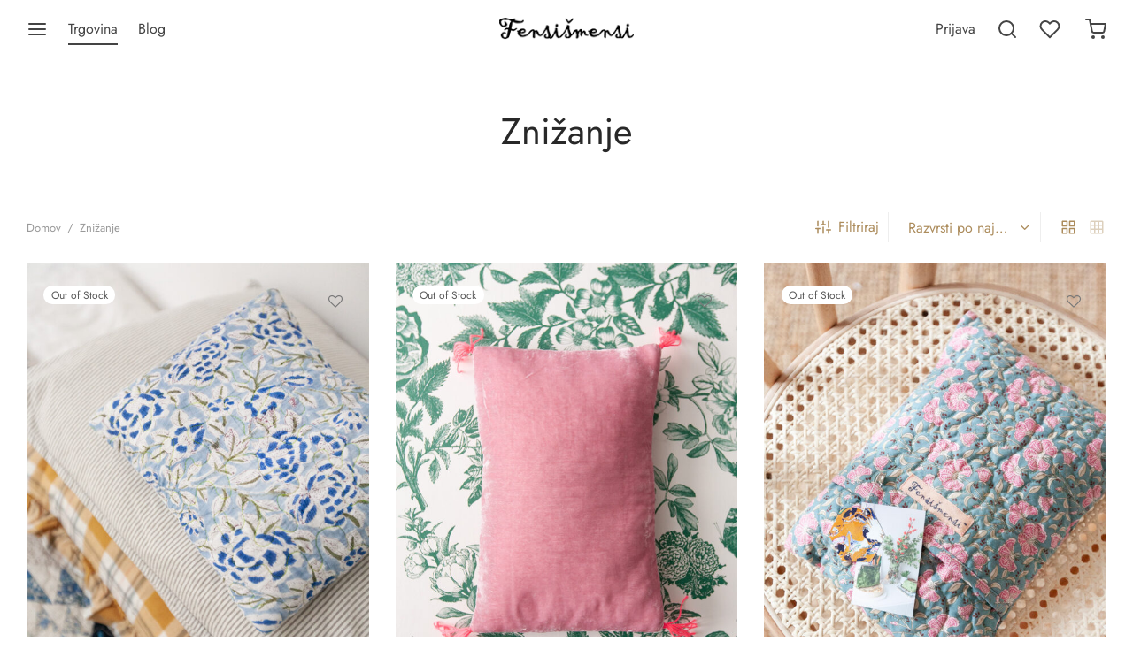

--- FILE ---
content_type: text/html; charset=UTF-8
request_url: https://www.fensismensi.com/kategorija/znizanje/
body_size: 29778
content:

 <!doctype html>
<html lang="sl-SI">
<head>
	<meta charset="UTF-8" />
	<meta name="viewport" content="width=device-width, initial-scale=1, minimum-scale=1">
	<link rel="profile" href="http://gmpg.org/xfn/11">
	<link rel="pingback" href="https://www.fensismensi.com/xmlrpc.php">
					<script>document.documentElement.className = document.documentElement.className + ' yes-js js_active js'</script>
			<meta name='robots' content='index, follow, max-image-preview:large, max-snippet:-1, max-video-preview:-1' />
<!-- This site has installed PayPal for WooCommerce v1.5.7 - https://www.angelleye.com/product/woocommerce-paypal-plugin/ -->

	<!-- This site is optimized with the Yoast SEO plugin v26.6 - https://yoast.com/wordpress/plugins/seo/ -->
	<title>Znižanje Archives - Fensišmensi</title>
	<link rel="canonical" href="https://www.fensismensi.com/kategorija/znizanje/" />
	<meta property="og:locale" content="sl_SI" />
	<meta property="og:type" content="article" />
	<meta property="og:title" content="Znižanje Archives - Fensišmensi" />
	<meta property="og:url" content="https://www.fensismensi.com/kategorija/znizanje/" />
	<meta property="og:site_name" content="Fensišmensi" />
	<meta name="twitter:card" content="summary_large_image" />
	<script type="application/ld+json" class="yoast-schema-graph">{"@context":"https://schema.org","@graph":[{"@type":"CollectionPage","@id":"https://www.fensismensi.com/kategorija/znizanje/","url":"https://www.fensismensi.com/kategorija/znizanje/","name":"Znižanje Archives - Fensišmensi","isPartOf":{"@id":"https://www.fensismensi.com/#website"},"primaryImageOfPage":{"@id":"https://www.fensismensi.com/kategorija/znizanje/#primaryimage"},"image":{"@id":"https://www.fensismensi.com/kategorija/znizanje/#primaryimage"},"thumbnailUrl":"https://www.fensismensi.com/wp-content/uploads/2024/11/presita-blazina-s-pirinimi-lusinami-in-sivko-29.jpg","breadcrumb":{"@id":"https://www.fensismensi.com/kategorija/znizanje/#breadcrumb"},"inLanguage":"sl-SI"},{"@type":"ImageObject","inLanguage":"sl-SI","@id":"https://www.fensismensi.com/kategorija/znizanje/#primaryimage","url":"https://www.fensismensi.com/wp-content/uploads/2024/11/presita-blazina-s-pirinimi-lusinami-in-sivko-29.jpg","contentUrl":"https://www.fensismensi.com/wp-content/uploads/2024/11/presita-blazina-s-pirinimi-lusinami-in-sivko-29.jpg","width":900,"height":1200},{"@type":"BreadcrumbList","@id":"https://www.fensismensi.com/kategorija/znizanje/#breadcrumb","itemListElement":[{"@type":"ListItem","position":1,"name":"Domov","item":"https://www.fensismensi.com/"},{"@type":"ListItem","position":2,"name":"Znižanje"}]},{"@type":"WebSite","@id":"https://www.fensismensi.com/#website","url":"https://www.fensismensi.com/","name":"Fensišmensi","description":"Handmade bags and purses","publisher":{"@id":"https://www.fensismensi.com/#organization"},"potentialAction":[{"@type":"SearchAction","target":{"@type":"EntryPoint","urlTemplate":"https://www.fensismensi.com/?s={search_term_string}"},"query-input":{"@type":"PropertyValueSpecification","valueRequired":true,"valueName":"search_term_string"}}],"inLanguage":"sl-SI"},{"@type":"Organization","@id":"https://www.fensismensi.com/#organization","name":"Fensišmensi","url":"https://www.fensismensi.com/","logo":{"@type":"ImageObject","inLanguage":"sl-SI","@id":"https://www.fensismensi.com/#/schema/logo/image/","url":"https://www.fensismensi.com/wp-content/uploads/2021/01/fensismensi-logo-light-1.png","contentUrl":"https://www.fensismensi.com/wp-content/uploads/2021/01/fensismensi-logo-light-1.png","width":165,"height":27,"caption":"Fensišmensi"},"image":{"@id":"https://www.fensismensi.com/#/schema/logo/image/"}}]}</script>
	<!-- / Yoast SEO plugin. -->


<link rel='dns-prefetch' href='//static.addtoany.com' />
<link rel='dns-prefetch' href='//capi-automation.s3.us-east-2.amazonaws.com' />
<link rel="alternate" type="application/rss+xml" title="Fensišmensi &raquo; Vir" href="https://www.fensismensi.com/feed/" />
<link rel="alternate" type="application/rss+xml" title="Fensišmensi &raquo; Vir komentarjev" href="https://www.fensismensi.com/comments/feed/" />
<link rel="alternate" type="application/rss+xml" title="Fensišmensi &raquo; Znižanje Kategorija Vir" href="https://www.fensismensi.com/kategorija/znizanje/feed/" />
<style id='wp-img-auto-sizes-contain-inline-css'>
img:is([sizes=auto i],[sizes^="auto," i]){contain-intrinsic-size:3000px 1500px}
/*# sourceURL=wp-img-auto-sizes-contain-inline-css */
</style>

<link rel='stylesheet' id='sbi_styles-css' href='https://www.fensismensi.com/wp-content/plugins/instagram-feed/css/sbi-styles.min.css?ver=6.10.0' media='all' />
<style id='wp-emoji-styles-inline-css'>

	img.wp-smiley, img.emoji {
		display: inline !important;
		border: none !important;
		box-shadow: none !important;
		height: 1em !important;
		width: 1em !important;
		margin: 0 0.07em !important;
		vertical-align: -0.1em !important;
		background: none !important;
		padding: 0 !important;
	}
/*# sourceURL=wp-emoji-styles-inline-css */
</style>
<link rel='stylesheet' id='wp-block-library-css' href='https://www.fensismensi.com/wp-includes/css/dist/block-library/style.min.css?ver=6.9' media='all' />
<style id='wp-block-paragraph-inline-css'>
.is-small-text{font-size:.875em}.is-regular-text{font-size:1em}.is-large-text{font-size:2.25em}.is-larger-text{font-size:3em}.has-drop-cap:not(:focus):first-letter{float:left;font-size:8.4em;font-style:normal;font-weight:100;line-height:.68;margin:.05em .1em 0 0;text-transform:uppercase}body.rtl .has-drop-cap:not(:focus):first-letter{float:none;margin-left:.1em}p.has-drop-cap.has-background{overflow:hidden}:root :where(p.has-background){padding:1.25em 2.375em}:where(p.has-text-color:not(.has-link-color)) a{color:inherit}p.has-text-align-left[style*="writing-mode:vertical-lr"],p.has-text-align-right[style*="writing-mode:vertical-rl"]{rotate:180deg}
/*# sourceURL=https://www.fensismensi.com/wp-includes/blocks/paragraph/style.min.css */
</style>
<link rel='stylesheet' id='wc-blocks-style-css' href='https://www.fensismensi.com/wp-content/plugins/woocommerce/assets/client/blocks/wc-blocks.css?ver=wc-10.4.3' media='all' />
<style id='global-styles-inline-css'>
:root{--wp--preset--aspect-ratio--square: 1;--wp--preset--aspect-ratio--4-3: 4/3;--wp--preset--aspect-ratio--3-4: 3/4;--wp--preset--aspect-ratio--3-2: 3/2;--wp--preset--aspect-ratio--2-3: 2/3;--wp--preset--aspect-ratio--16-9: 16/9;--wp--preset--aspect-ratio--9-16: 9/16;--wp--preset--color--black: #000000;--wp--preset--color--cyan-bluish-gray: #abb8c3;--wp--preset--color--white: #ffffff;--wp--preset--color--pale-pink: #f78da7;--wp--preset--color--vivid-red: #cf2e2e;--wp--preset--color--luminous-vivid-orange: #ff6900;--wp--preset--color--luminous-vivid-amber: #fcb900;--wp--preset--color--light-green-cyan: #7bdcb5;--wp--preset--color--vivid-green-cyan: #00d084;--wp--preset--color--pale-cyan-blue: #8ed1fc;--wp--preset--color--vivid-cyan-blue: #0693e3;--wp--preset--color--vivid-purple: #9b51e0;--wp--preset--color--gutenberg-white: #ffffff;--wp--preset--color--gutenberg-shade: #f8f8f8;--wp--preset--color--gutenberg-gray: #686868;--wp--preset--color--gutenberg-dark: #282828;--wp--preset--color--gutenberg-accent: #b9a16b;--wp--preset--gradient--vivid-cyan-blue-to-vivid-purple: linear-gradient(135deg,rgb(6,147,227) 0%,rgb(155,81,224) 100%);--wp--preset--gradient--light-green-cyan-to-vivid-green-cyan: linear-gradient(135deg,rgb(122,220,180) 0%,rgb(0,208,130) 100%);--wp--preset--gradient--luminous-vivid-amber-to-luminous-vivid-orange: linear-gradient(135deg,rgb(252,185,0) 0%,rgb(255,105,0) 100%);--wp--preset--gradient--luminous-vivid-orange-to-vivid-red: linear-gradient(135deg,rgb(255,105,0) 0%,rgb(207,46,46) 100%);--wp--preset--gradient--very-light-gray-to-cyan-bluish-gray: linear-gradient(135deg,rgb(238,238,238) 0%,rgb(169,184,195) 100%);--wp--preset--gradient--cool-to-warm-spectrum: linear-gradient(135deg,rgb(74,234,220) 0%,rgb(151,120,209) 20%,rgb(207,42,186) 40%,rgb(238,44,130) 60%,rgb(251,105,98) 80%,rgb(254,248,76) 100%);--wp--preset--gradient--blush-light-purple: linear-gradient(135deg,rgb(255,206,236) 0%,rgb(152,150,240) 100%);--wp--preset--gradient--blush-bordeaux: linear-gradient(135deg,rgb(254,205,165) 0%,rgb(254,45,45) 50%,rgb(107,0,62) 100%);--wp--preset--gradient--luminous-dusk: linear-gradient(135deg,rgb(255,203,112) 0%,rgb(199,81,192) 50%,rgb(65,88,208) 100%);--wp--preset--gradient--pale-ocean: linear-gradient(135deg,rgb(255,245,203) 0%,rgb(182,227,212) 50%,rgb(51,167,181) 100%);--wp--preset--gradient--electric-grass: linear-gradient(135deg,rgb(202,248,128) 0%,rgb(113,206,126) 100%);--wp--preset--gradient--midnight: linear-gradient(135deg,rgb(2,3,129) 0%,rgb(40,116,252) 100%);--wp--preset--font-size--small: 13px;--wp--preset--font-size--medium: 20px;--wp--preset--font-size--large: 36px;--wp--preset--font-size--x-large: 42px;--wp--preset--spacing--20: 0.44rem;--wp--preset--spacing--30: 0.67rem;--wp--preset--spacing--40: 1rem;--wp--preset--spacing--50: 1.5rem;--wp--preset--spacing--60: 2.25rem;--wp--preset--spacing--70: 3.38rem;--wp--preset--spacing--80: 5.06rem;--wp--preset--shadow--natural: 6px 6px 9px rgba(0, 0, 0, 0.2);--wp--preset--shadow--deep: 12px 12px 50px rgba(0, 0, 0, 0.4);--wp--preset--shadow--sharp: 6px 6px 0px rgba(0, 0, 0, 0.2);--wp--preset--shadow--outlined: 6px 6px 0px -3px rgb(255, 255, 255), 6px 6px rgb(0, 0, 0);--wp--preset--shadow--crisp: 6px 6px 0px rgb(0, 0, 0);}:where(.is-layout-flex){gap: 0.5em;}:where(.is-layout-grid){gap: 0.5em;}body .is-layout-flex{display: flex;}.is-layout-flex{flex-wrap: wrap;align-items: center;}.is-layout-flex > :is(*, div){margin: 0;}body .is-layout-grid{display: grid;}.is-layout-grid > :is(*, div){margin: 0;}:where(.wp-block-columns.is-layout-flex){gap: 2em;}:where(.wp-block-columns.is-layout-grid){gap: 2em;}:where(.wp-block-post-template.is-layout-flex){gap: 1.25em;}:where(.wp-block-post-template.is-layout-grid){gap: 1.25em;}.has-black-color{color: var(--wp--preset--color--black) !important;}.has-cyan-bluish-gray-color{color: var(--wp--preset--color--cyan-bluish-gray) !important;}.has-white-color{color: var(--wp--preset--color--white) !important;}.has-pale-pink-color{color: var(--wp--preset--color--pale-pink) !important;}.has-vivid-red-color{color: var(--wp--preset--color--vivid-red) !important;}.has-luminous-vivid-orange-color{color: var(--wp--preset--color--luminous-vivid-orange) !important;}.has-luminous-vivid-amber-color{color: var(--wp--preset--color--luminous-vivid-amber) !important;}.has-light-green-cyan-color{color: var(--wp--preset--color--light-green-cyan) !important;}.has-vivid-green-cyan-color{color: var(--wp--preset--color--vivid-green-cyan) !important;}.has-pale-cyan-blue-color{color: var(--wp--preset--color--pale-cyan-blue) !important;}.has-vivid-cyan-blue-color{color: var(--wp--preset--color--vivid-cyan-blue) !important;}.has-vivid-purple-color{color: var(--wp--preset--color--vivid-purple) !important;}.has-black-background-color{background-color: var(--wp--preset--color--black) !important;}.has-cyan-bluish-gray-background-color{background-color: var(--wp--preset--color--cyan-bluish-gray) !important;}.has-white-background-color{background-color: var(--wp--preset--color--white) !important;}.has-pale-pink-background-color{background-color: var(--wp--preset--color--pale-pink) !important;}.has-vivid-red-background-color{background-color: var(--wp--preset--color--vivid-red) !important;}.has-luminous-vivid-orange-background-color{background-color: var(--wp--preset--color--luminous-vivid-orange) !important;}.has-luminous-vivid-amber-background-color{background-color: var(--wp--preset--color--luminous-vivid-amber) !important;}.has-light-green-cyan-background-color{background-color: var(--wp--preset--color--light-green-cyan) !important;}.has-vivid-green-cyan-background-color{background-color: var(--wp--preset--color--vivid-green-cyan) !important;}.has-pale-cyan-blue-background-color{background-color: var(--wp--preset--color--pale-cyan-blue) !important;}.has-vivid-cyan-blue-background-color{background-color: var(--wp--preset--color--vivid-cyan-blue) !important;}.has-vivid-purple-background-color{background-color: var(--wp--preset--color--vivid-purple) !important;}.has-black-border-color{border-color: var(--wp--preset--color--black) !important;}.has-cyan-bluish-gray-border-color{border-color: var(--wp--preset--color--cyan-bluish-gray) !important;}.has-white-border-color{border-color: var(--wp--preset--color--white) !important;}.has-pale-pink-border-color{border-color: var(--wp--preset--color--pale-pink) !important;}.has-vivid-red-border-color{border-color: var(--wp--preset--color--vivid-red) !important;}.has-luminous-vivid-orange-border-color{border-color: var(--wp--preset--color--luminous-vivid-orange) !important;}.has-luminous-vivid-amber-border-color{border-color: var(--wp--preset--color--luminous-vivid-amber) !important;}.has-light-green-cyan-border-color{border-color: var(--wp--preset--color--light-green-cyan) !important;}.has-vivid-green-cyan-border-color{border-color: var(--wp--preset--color--vivid-green-cyan) !important;}.has-pale-cyan-blue-border-color{border-color: var(--wp--preset--color--pale-cyan-blue) !important;}.has-vivid-cyan-blue-border-color{border-color: var(--wp--preset--color--vivid-cyan-blue) !important;}.has-vivid-purple-border-color{border-color: var(--wp--preset--color--vivid-purple) !important;}.has-vivid-cyan-blue-to-vivid-purple-gradient-background{background: var(--wp--preset--gradient--vivid-cyan-blue-to-vivid-purple) !important;}.has-light-green-cyan-to-vivid-green-cyan-gradient-background{background: var(--wp--preset--gradient--light-green-cyan-to-vivid-green-cyan) !important;}.has-luminous-vivid-amber-to-luminous-vivid-orange-gradient-background{background: var(--wp--preset--gradient--luminous-vivid-amber-to-luminous-vivid-orange) !important;}.has-luminous-vivid-orange-to-vivid-red-gradient-background{background: var(--wp--preset--gradient--luminous-vivid-orange-to-vivid-red) !important;}.has-very-light-gray-to-cyan-bluish-gray-gradient-background{background: var(--wp--preset--gradient--very-light-gray-to-cyan-bluish-gray) !important;}.has-cool-to-warm-spectrum-gradient-background{background: var(--wp--preset--gradient--cool-to-warm-spectrum) !important;}.has-blush-light-purple-gradient-background{background: var(--wp--preset--gradient--blush-light-purple) !important;}.has-blush-bordeaux-gradient-background{background: var(--wp--preset--gradient--blush-bordeaux) !important;}.has-luminous-dusk-gradient-background{background: var(--wp--preset--gradient--luminous-dusk) !important;}.has-pale-ocean-gradient-background{background: var(--wp--preset--gradient--pale-ocean) !important;}.has-electric-grass-gradient-background{background: var(--wp--preset--gradient--electric-grass) !important;}.has-midnight-gradient-background{background: var(--wp--preset--gradient--midnight) !important;}.has-small-font-size{font-size: var(--wp--preset--font-size--small) !important;}.has-medium-font-size{font-size: var(--wp--preset--font-size--medium) !important;}.has-large-font-size{font-size: var(--wp--preset--font-size--large) !important;}.has-x-large-font-size{font-size: var(--wp--preset--font-size--x-large) !important;}
/*# sourceURL=global-styles-inline-css */
</style>

<style id='classic-theme-styles-inline-css'>
/*! This file is auto-generated */
.wp-block-button__link{color:#fff;background-color:#32373c;border-radius:9999px;box-shadow:none;text-decoration:none;padding:calc(.667em + 2px) calc(1.333em + 2px);font-size:1.125em}.wp-block-file__button{background:#32373c;color:#fff;text-decoration:none}
/*# sourceURL=/wp-includes/css/classic-themes.min.css */
</style>
<link rel='stylesheet' id='titan-adminbar-styles-css' href='https://www.fensismensi.com/wp-content/plugins/anti-spam/assets/css/admin-bar.css?ver=7.4.0' media='all' />
<link rel='stylesheet' id='gdc-css' href='https://www.fensismensi.com/wp-content/plugins/grid-shortcodes/css/gdc_custom_style.css?ver=6.9' media='all' />
<style id='woocommerce-inline-inline-css'>
.woocommerce form .form-row .required { visibility: visible; }
/*# sourceURL=woocommerce-inline-inline-css */
</style>
<link rel='stylesheet' id='woo-variation-swatches-css' href='https://www.fensismensi.com/wp-content/plugins/woo-variation-swatches/assets/css/frontend.min.css?ver=1766330515' media='all' />
<style id='woo-variation-swatches-inline-css'>
:root {
--wvs-tick:url("data:image/svg+xml;utf8,%3Csvg filter='drop-shadow(0px 0px 2px rgb(0 0 0 / .8))' xmlns='http://www.w3.org/2000/svg'  viewBox='0 0 30 30'%3E%3Cpath fill='none' stroke='%23ffffff' stroke-linecap='round' stroke-linejoin='round' stroke-width='4' d='M4 16L11 23 27 7'/%3E%3C/svg%3E");

--wvs-cross:url("data:image/svg+xml;utf8,%3Csvg filter='drop-shadow(0px 0px 5px rgb(255 255 255 / .6))' xmlns='http://www.w3.org/2000/svg' width='72px' height='72px' viewBox='0 0 24 24'%3E%3Cpath fill='none' stroke='%23ff0000' stroke-linecap='round' stroke-width='0.6' d='M5 5L19 19M19 5L5 19'/%3E%3C/svg%3E");
--wvs-single-product-item-width:30px;
--wvs-single-product-item-height:30px;
--wvs-single-product-item-font-size:16px}
/*# sourceURL=woo-variation-swatches-inline-css */
</style>
<link rel='stylesheet' id='jquery-selectBox-css' href='https://www.fensismensi.com/wp-content/plugins/yith-woocommerce-wishlist/assets/css/jquery.selectBox.css?ver=1.2.0' media='all' />
<link rel='stylesheet' id='woocommerce_prettyPhoto_css-css' href='//www.fensismensi.com/wp-content/plugins/woocommerce/assets/css/prettyPhoto.css?ver=3.1.6' media='all' />
<link rel='stylesheet' id='yith-wcwl-main-css' href='https://www.fensismensi.com/wp-content/plugins/yith-woocommerce-wishlist/assets/css/style.css?ver=4.11.0' media='all' />
<style id='yith-wcwl-main-inline-css'>
 :root { --color-add-to-wishlist-background: #333333; --color-add-to-wishlist-text: #FFFFFF; --color-add-to-wishlist-border: #333333; --color-add-to-wishlist-background-hover: #333333; --color-add-to-wishlist-text-hover: #FFFFFF; --color-add-to-wishlist-border-hover: #333333; --rounded-corners-radius: 16px; --color-add-to-cart-background: #333333; --color-add-to-cart-text: #FFFFFF; --color-add-to-cart-border: #333333; --color-add-to-cart-background-hover: #4F4F4F; --color-add-to-cart-text-hover: #FFFFFF; --color-add-to-cart-border-hover: #4F4F4F; --add-to-cart-rounded-corners-radius: 16px; --color-button-style-1-background: #333333; --color-button-style-1-text: #FFFFFF; --color-button-style-1-border: #333333; --color-button-style-1-background-hover: #4F4F4F; --color-button-style-1-text-hover: #FFFFFF; --color-button-style-1-border-hover: #4F4F4F; --color-button-style-2-background: #333333; --color-button-style-2-text: #FFFFFF; --color-button-style-2-border: #333333; --color-button-style-2-background-hover: #4F4F4F; --color-button-style-2-text-hover: #FFFFFF; --color-button-style-2-border-hover: #4F4F4F; --color-wishlist-table-background: #FFFFFF; --color-wishlist-table-text: #6d6c6c; --color-wishlist-table-border: #FFFFFF; --color-headers-background: #F4F4F4; --color-share-button-color: #FFFFFF; --color-share-button-color-hover: #FFFFFF; --color-fb-button-background: #39599E; --color-fb-button-background-hover: #595A5A; --color-tw-button-background: #45AFE2; --color-tw-button-background-hover: #595A5A; --color-pr-button-background: #AB2E31; --color-pr-button-background-hover: #595A5A; --color-em-button-background: #FBB102; --color-em-button-background-hover: #595A5A; --color-wa-button-background: #00A901; --color-wa-button-background-hover: #595A5A; --feedback-duration: 3s } 
 :root { --color-add-to-wishlist-background: #333333; --color-add-to-wishlist-text: #FFFFFF; --color-add-to-wishlist-border: #333333; --color-add-to-wishlist-background-hover: #333333; --color-add-to-wishlist-text-hover: #FFFFFF; --color-add-to-wishlist-border-hover: #333333; --rounded-corners-radius: 16px; --color-add-to-cart-background: #333333; --color-add-to-cart-text: #FFFFFF; --color-add-to-cart-border: #333333; --color-add-to-cart-background-hover: #4F4F4F; --color-add-to-cart-text-hover: #FFFFFF; --color-add-to-cart-border-hover: #4F4F4F; --add-to-cart-rounded-corners-radius: 16px; --color-button-style-1-background: #333333; --color-button-style-1-text: #FFFFFF; --color-button-style-1-border: #333333; --color-button-style-1-background-hover: #4F4F4F; --color-button-style-1-text-hover: #FFFFFF; --color-button-style-1-border-hover: #4F4F4F; --color-button-style-2-background: #333333; --color-button-style-2-text: #FFFFFF; --color-button-style-2-border: #333333; --color-button-style-2-background-hover: #4F4F4F; --color-button-style-2-text-hover: #FFFFFF; --color-button-style-2-border-hover: #4F4F4F; --color-wishlist-table-background: #FFFFFF; --color-wishlist-table-text: #6d6c6c; --color-wishlist-table-border: #FFFFFF; --color-headers-background: #F4F4F4; --color-share-button-color: #FFFFFF; --color-share-button-color-hover: #FFFFFF; --color-fb-button-background: #39599E; --color-fb-button-background-hover: #595A5A; --color-tw-button-background: #45AFE2; --color-tw-button-background-hover: #595A5A; --color-pr-button-background: #AB2E31; --color-pr-button-background-hover: #595A5A; --color-em-button-background: #FBB102; --color-em-button-background-hover: #595A5A; --color-wa-button-background: #00A901; --color-wa-button-background-hover: #595A5A; --feedback-duration: 3s } 
/*# sourceURL=yith-wcwl-main-inline-css */
</style>
<link rel='stylesheet' id='goya-style-css' href='https://www.fensismensi.com/wp-content/themes/goya/style.css?ver=6.9' media='all' />
<link rel='stylesheet' id='goya-child-style-css' href='https://www.fensismensi.com/wp-content/themes/goya-child/style.css?ver=1.0' media='all' />
<link rel='stylesheet' id='goya-grid-css' href='https://www.fensismensi.com/wp-content/themes/goya/assets/css/grid.css?ver=1.0.9.4' media='all' />
<link rel='stylesheet' id='goya-core-css' href='https://www.fensismensi.com/wp-content/themes/goya/assets/css/core.css?ver=1.0.9.4' media='all' />
<link rel='stylesheet' id='goya-icons-css' href='https://www.fensismensi.com/wp-content/themes/goya/assets/icons/theme-icons/style.css?ver=1.0.9.4' media='all' />
<link rel='stylesheet' id='goya-shop-css' href='https://www.fensismensi.com/wp-content/themes/goya/assets/css/shop.css?ver=1.0.9.4' media='all' />
<link rel='stylesheet' id='goya-elements-css' href='https://www.fensismensi.com/wp-content/themes/goya/assets/css/vc-elements.css?ver=1.0.9.4' media='all' />
<style id='goya-customizer-styles-inline-css'>
body,blockquote cite,div.vc_progress_bar .vc_single_bar .vc_label,div.vc_toggle_size_sm .vc_toggle_title h4 {font-size:16px;}.wp-caption-text,.woocommerce-breadcrumb,.post.listing .listing_content .post-meta,.footer-bar .footer-bar-content,.side-menu .mobile-widgets p,.side-menu .side-widgets p,.products .product.product-category a div h2 .count,#payment .payment_methods li .payment_box,#payment .payment_methods li a.about_paypal,.et-product-detail .summary .sizing_guide,#reviews .commentlist li .comment-text .woocommerce-review__verified,#reviews .commentlist li .comment-text .woocommerce-review__published-date,.commentlist > li .comment-meta,.widget .type-post .post-meta,.widget_rss .rss-date,.wp-block-latest-comments__comment-date,.wp-block-latest-posts__post-date,.commentlist > li .reply,.comment-reply-title small,.commentlist .bypostauthor .post-author,.commentlist .bypostauthor > .comment-body .fn:after,.et-portfolio.et-portfolio-style-hover-card .type-portfolio .et-portfolio-excerpt {font-size:13px;}h1, h2, h3, h4, h5, h6, .page-title{color:#282828;}.et-banner .et-banner-content .et-banner-title.color-accent,.et-banner .et-banner-content .et-banner-subtitle.color-accent,.et-banner .et-banner-content .et-banner-link.link.color-accent,.et-banner .et-banner-content .et-banner-link.link.color-accent:hover,.et-banner .et-banner-content .et-banner-link.outlined.color-accent,.et-banner .et-banner-content .et-banner-link.outlined.color-accent:hover {color:#b9a16b;}.et-banner .et-banner-content .et-banner-subtitle.tag_style.color-accent,.et-banner .et-banner-content .et-banner-link.solid.color-accent,.et-banner .et-banner-content .et-banner-link.solid.color-accent:hover {background:#b9a16b;}.et-iconbox.icon-style-background.icon-color-accent .et-feature-icon {background:#b9a16b;}.et-iconbox.icon-style-border.icon-color-accent .et-feature-icon,.et-iconbox.icon-style-simple.icon-color-accent .et-feature-icon {color:#b9a16b;}.et-counter.counter-color-accent .h1,.et-counter.icon-color-accent i {color:#b9a16b;}.et_btn.solid.color-accent {background:#b9a16b;}.et_btn.link.color-accent,.et_btn.outlined.color-accent,.et_btn.outlined.color-accent:hover {color:#b9a16b;}.et-animatype.color-accent .et-animated-entry,.et-stroketype.color-accent *{color:#b9a16b;}.slick-prev:hover,.slick-next:hover,.flex-prev:hover,.flex-next:hover,.mfp-wrap.quick-search .mfp-content [type="submit"],.et-close,.single-product .pswp__button:hover,.content404 h4,.woocommerce-tabs .tabs li a span,.woo-variation-gallery-wrapper .woo-variation-gallery-trigger:hover:after,.mobile-menu li.menu-item-has-children.active > .et-menu-toggle:after,.remove:hover, a.remove:hover,span.minicart-counter.et-count-zero,.tag-cloud-link .tag-link-count,.star-rating > span:before,.comment-form-rating .stars > span:before,.wpmc-tabs-wrapper li.wpmc-tab-item.current,div.argmc-wrapper .tab-completed-icon:before,div.argmc-wrapper .argmc-tab-item.completed .argmc-tab-number,.widget ul li.active,.et-wp-gallery-popup .mfp-arrow {color:#b9a16b;}.menu-item.accent-color a,.accent-color:not(.fancy-tag),.accent-color:not(.fancy-tag) .wpb_wrapper > h1,.accent-color:not(.fancy-tag) .wpb_wrapper > h2,.accent-color:not(.fancy-tag) .wpb_wrapper > h3,.accent-color:not(.fancy-tag) .wpb_wrapper > h4,.accent-color:not(.fancy-tag) .wpb_wrapper > h5,.accent-color:not(.fancy-tag) .wpb_wrapper > h6,.accent-color:not(.fancy-tag) .wpb_wrapper > p {color:#b9a16b !important;}.accent-color.fancy-tag,.wpb_text_column .accent-color.fancy-tag:last-child,.accent-color.fancy-tag .wpb_wrapper > h1,.accent-color.fancy-tag .wpb_wrapper > h2,.accent-color.fancy-tag .wpb_wrapper > h3,.accent-color.fancy-tag .wpb_wrapper > h4,.accent-color.fancy-tag .wpb_wrapper > h5,.accent-color.fancy-tag .wpb_wrapper > h6,.accent-color.fancy-tag .wpb_wrapper > p {background-color:#b9a16b;}.wpmc-tabs-wrapper li.wpmc-tab-item.current .wpmc-tab-number,.wpmc-tabs-wrapper li.wpmc-tab-item.current:before,.tag-cloud-link:hover,div.argmc-wrapper .argmc-tab-item.completed .argmc-tab-number,div.argmc-wrapper .argmc-tab-item.current .argmc-tab-number,div.argmc-wrapper .argmc-tab-item.last.current + .argmc-tab-item:hover .argmc-tab-number {border-color:#b9a16b;}.vc_progress_bar.vc_progress-bar-color-bar_orange .vc_single_bar span.vc_bar,span.minicart-counter,.filter-trigger .et-active-filters-count,.et-active-filters-count,div.argmc-wrapper .argmc-tab-item.current .argmc-tab-number,div.argmc-wrapper .argmc-tab-item.visited:hover .argmc-tab-number,div.argmc-wrapper .argmc-tab-item.last.current + .argmc-tab-item:hover .argmc-tab-number,.slick-dots li button:hover,.wpb_column.et-light-column .postline:before,.wpb_column.et-light-column .postline-medium:before,.wpb_column.et-light-column .postline-large:before,.et-feat-video-btn:hover .et-featured-video-icon:after,.post.type-post.sticky .entry-title a:after {background-color:#b9a16b;}div.argmc-wrapper .argmc-tab-item.visited:before {border-bottom-color:#b9a16b;}.yith-wcan-loading:after,.blockUI.blockOverlay:after,.easyzoom-notice:after,.woocommerce-product-gallery__wrapper .slick:after,.add_to_cart_button.loading:after,.et-loader:after {background-color:#b9a16b;}.fancy-title,h1.fancy-title,h2.fancy-title,h3.fancy-title,h4.fancy-title,h5.fancy-title,h6.fancy-title {color:#b9a16b}.fancy-tag,h1.fancy-tag,h2.fancy-tag,h3.fancy-tag,h4.fancy-tag,h5.fancy-tag,h6.fancy-tag {background-color:#282828}@media only screen and (max-width:991px) {.site-header .header-mobile {display:block !important;}.site-header .header-main,.site-header .header-bottom {display:none !important;}}@media only screen and (min-width:992px) {.site-header,.header-spacer,.product-header-spacer {height:65px;}.page-header-transparent .hero-header .hero-title {padding-top:65px;}.et-product-detail.et-product-layout-no-padding.product-header-transparent .showcase-inner .product-information {padding-top:65px;}.header_on_scroll:not(.megamenu-active) .site-header,.header_on_scroll:not(.megamenu-active) .header-spacer,.header_on_scroll:not(.megamenu-active) .product-header-spacer {height:70px;}}@media only screen and (max-width:991px) {.site-header,.header_on_scroll .site-header,.header-spacer,.product-header-spacer {height:60px;}.page-header-transparent .hero-header .hero-title {padding-top:60px;}}@media screen and (min-width:576px) and (max-width:767px) {.sticky-product-bar {height:60px;}.product-bar-visible.single-product.fixed-product-bar-bottom .footer {margin-bottom:60px;}.product-bar-visible.single-product.fixed-product-bar-bottom #scroll_to_top.active {bottom:70px;}}.tax-product_cat.term-751 .hero-header .hero-title {}.page-header-regular .site-header,.header_on_scroll .site-header {background-color:#ffffff;}@media only screen and (max-width:576px) {.page-header-transparent:not(.header-transparent-mobiles):not(.header_on_scroll) .site-header {background-color:#ffffff;}}.site-header a,.site-header .menu-toggle,.site-header .goya-search button {color:#444444;}@media only screen and (max-width:767px) {.sticky-header-light .site-header .menu-toggle:hover,.header-transparent-mobiles.sticky-header-light.header_on_scroll .site-header a.icon,.header-transparent-mobiles.sticky-header-light.header_on_scroll .site-header .menu-toggle,.header-transparent-mobiles.light-title:not(.header_on_scroll) .site-header a.icon,.header-transparent-mobiles.light-title:not(.header_on_scroll) .site-header .menu-toggle {color:#ffffff;}}@media only screen and (min-width:768px) {.light-title:not(.header_on_scroll) .site-header .site-title,.light-title:not(.header_on_scroll) .site-header .et-header-menu>li> a,.sticky-header-light.header_on_scroll .site-header .et-header-menu>li> a,.light-title:not(.header_on_scroll) span.minicart-counter.et-count-zero,.sticky-header-light.header_on_scroll .site-header .icon,.sticky-header-light.header_on_scroll .site-header .menu-toggle,.light-title:not(.header_on_scroll) .site-header .icon,.light-title:not(.header_on_scroll) .site-header .menu-toggle {color:#ffffff;}}.et-header-menu .menu-label,.mobile-menu .menu-label {background-color:#aaaaaa;}.et-header-menu ul.sub-menu:before,.et-header-menu .sub-menu .sub-menu {background-color:#ffffff !important;}.et-header-menu>li.menu-item-has-children > a:after {border-bottom-color:#ffffff;}.et-header-menu .sub-menu li.menu-item-has-children:after,.et-header-menu ul.sub-menu li a {color:#444444;}.side-panel .mobile-bar,.side-panel .mobile-bar.dark {background:#f8f8f8;}.side-mobile-menu,.side-mobile-menu.dark { background:#ffffff;}.side-fullscreen-menu,.side-fullscreen-menu.dark { background:#ffffff;}.site-footer,.site-footer.dark {background-color:#ecbfbf;}.site-footer .footer-bar.custom-color-1,.site-footer .footer-bar.custom-color-1.dark {background-color:#eed8d7;}.mfp #et-quickview {max-width:960px;}.easyzoom-flyout,.single-product .pswp__bg,.single-product .pswp__img--placeholder--blank,.product-showcase {background:#faf4f1;}.woocommerce-Tabs-panel.custom_scroll {max-height:400px;}.product_meta .sku_wrapper,.product_meta .trap {display:none !important;}.shop-widget-scroll .widget > ul,.shop-widget-scroll .widget:not(.widget-woof) > .widgettitle + *,.shop-widget-scroll .wcapf-layered-nav {max-height:150px;}.free-shipping-progress-bar .progress-bar-indicator {background:linear-gradient(270deg, #b9a16b 0, #ffffff 200%);background-color: #b9a16b;flex-grow:1;}.rtl .free-shipping-progress-bar .progress-bar-indicator {background:linear-gradient(90deg, #b9a16b 0, #ffffff 200%);}.progress-bar-status.success .progress-bar-indicator { background:#8ea88e;}.star-rating > span:before,.comment-form-rating .stars > span:before {color:#282828;}.product-inner .badge.onsale,.wc-block-grid .wc-block-grid__products .wc-block-grid__product .wc-block-grid__product-onsale {color:#fef5f5;background-color:#fd2e2e;}.et-product-detail .summary .badge.onsale {border-color:#fef5f5;}.product-inner .badge.new {color:#295639;background-color:#ffffff;}.product-inner .badge.out-of-stock {color:#585858;background-color:#ffffff;}@media screen and (min-width:768px) {.wc-block-grid__products .wc-block-grid__product .wc-block-grid__product-image {margin-top:5px;}.wc-block-grid__products .wc-block-grid__product:hover .wc-block-grid__product-image {transform:translateY(-5px);}}.et-blog.hero-header .hero-title {background-color:#ffffff;}.post.post-detail.hero-title .post-featured.title-wrap {background-color:#ffffff;}.has-gutenberg-white-color { color:#ffffff !important; }.has-gutenberg-white-background-color { background-color:#ffffff; }.wp-block-button.outlined .has-gutenberg-white-color { border-color:#ffffff !important; background-color:transparent !important; }.has-gutenberg-shade-color { color:#f8f8f8 !important; }.has-gutenberg-shade-background-color { background-color:#f8f8f8; }.wp-block-button.outlined .has-gutenberg-shade-color { border-color:#f8f8f8 !important; background-color:transparent !important; }.has-gutenberg-gray-color { color:#686868 !important; }.has-gutenberg-gray-background-color { background-color:#686868; }.wp-block-button.outlined .has-gutenberg-gray-color { border-color:#686868 !important; background-color:transparent !important; }.has-gutenberg-dark-color { color:#282828 !important; }.has-gutenberg-dark-background-color { background-color:#282828; }.wp-block-button.outlined .has-gutenberg-dark-color { border-color:#282828 !important; background-color:transparent !important; }.has-gutenberg-accent-color { color:#b9a16b !important; }.has-gutenberg-accent-background-color { background-color:#b9a16b; }.wp-block-button.outlined .has-gutenberg-accent-color { border-color:#b9a16b !important; background-color:transparent !important; }.commentlist .bypostauthor > .comment-body .fn:after {content:'Post Author';}.et-inline-validation-notices .form-row.woocommerce-invalid-required-field:after{content:'Required field';}.post.type-post.sticky .entry-title a:after {content:'Izpostavljeno';}.footer-widgets .mc4wp-form-fields input { border-color:#fff !important;}.footer-widgets .mc4wp-form-fields input[type=submit] { background:transparent;}.section-inner.medium { max-width:1200px; }.section-inner.thin { max-width:1200px !important; }.section-inner .section-inner {width:100%;}
/*# sourceURL=goya-customizer-styles-inline-css */
</style>
<link rel='stylesheet' id='wp-my-instagram-css' href='https://www.fensismensi.com/wp-content/plugins/wp-my-instagram/css/style.css?ver=1.0' media='all' />
<link rel='stylesheet' id='addtoany-css' href='https://www.fensismensi.com/wp-content/plugins/add-to-any/addtoany.min.css?ver=1.16' media='all' />
<script type="text/template" id="tmpl-variation-template">
	<div class="woocommerce-variation-description">{{{ data.variation.variation_description }}}</div>
	<div class="woocommerce-variation-price">{{{ data.variation.price_html }}}</div>
	<div class="woocommerce-variation-availability">{{{ data.variation.availability_html }}}</div>
</script>
<script type="text/template" id="tmpl-unavailable-variation-template">
	<p role="alert">Ta izdelek ni na voljo. Izberite drugo kombinacijo.</p>
</script>
<script id="addtoany-core-js-before">
window.a2a_config=window.a2a_config||{};a2a_config.callbacks=[];a2a_config.overlays=[];a2a_config.templates={};a2a_localize = {
	Share: "Share",
	Save: "Save",
	Subscribe: "Subscribe",
	Email: "Email",
	Bookmark: "Bookmark",
	ShowAll: "Show all",
	ShowLess: "Show less",
	FindServices: "Find service(s)",
	FindAnyServiceToAddTo: "Instantly find any service to add to",
	PoweredBy: "Powered by",
	ShareViaEmail: "Share via email",
	SubscribeViaEmail: "Subscribe via email",
	BookmarkInYourBrowser: "Bookmark in your browser",
	BookmarkInstructions: "Press Ctrl+D or \u2318+D to bookmark this page",
	AddToYourFavorites: "Add to your favorites",
	SendFromWebOrProgram: "Send from any email address or email program",
	EmailProgram: "Email program",
	More: "More&#8230;",
	ThanksForSharing: "Thanks for sharing!",
	ThanksForFollowing: "Thanks for following!"
};

a2a_config.icon_color="transparent,#0a0a0a";

//# sourceURL=addtoany-core-js-before
</script>
<script defer src="https://static.addtoany.com/menu/page.js" id="addtoany-core-js"></script>
<script src="https://www.fensismensi.com/wp-includes/js/jquery/jquery.min.js?ver=3.7.1" id="jquery-core-js"></script>
<script src="https://www.fensismensi.com/wp-includes/js/jquery/jquery-migrate.min.js?ver=3.4.1" id="jquery-migrate-js"></script>
<script defer src="https://www.fensismensi.com/wp-content/plugins/add-to-any/addtoany.min.js?ver=1.1" id="addtoany-jquery-js"></script>
<script src="https://www.fensismensi.com/wp-content/plugins/woocommerce/assets/js/jquery-blockui/jquery.blockUI.min.js?ver=2.7.0-wc.10.4.3" id="wc-jquery-blockui-js" data-wp-strategy="defer"></script>
<script src="https://www.fensismensi.com/wp-content/plugins/woocommerce/assets/js/js-cookie/js.cookie.min.js?ver=2.1.4-wc.10.4.3" id="wc-js-cookie-js" defer data-wp-strategy="defer"></script>
<script id="woocommerce-js-extra">
var woocommerce_params = {"ajax_url":"/wp-admin/admin-ajax.php","wc_ajax_url":"/?wc-ajax=%%endpoint%%","i18n_password_show":"Prika\u017ei geslo","i18n_password_hide":"Skrij geslo"};
//# sourceURL=woocommerce-js-extra
</script>
<script src="https://www.fensismensi.com/wp-content/plugins/woocommerce/assets/js/frontend/woocommerce.min.js?ver=10.4.3" id="woocommerce-js" defer data-wp-strategy="defer"></script>
<script src="https://www.fensismensi.com/wp-includes/js/underscore.min.js?ver=1.13.7" id="underscore-js"></script>
<script id="wp-util-js-extra">
var _wpUtilSettings = {"ajax":{"url":"/wp-admin/admin-ajax.php"}};
//# sourceURL=wp-util-js-extra
</script>
<script src="https://www.fensismensi.com/wp-includes/js/wp-util.min.js?ver=6.9" id="wp-util-js"></script>
<script id="wc-cart-fragments-js-extra">
var wc_cart_fragments_params = {"ajax_url":"/wp-admin/admin-ajax.php","wc_ajax_url":"/?wc-ajax=%%endpoint%%","cart_hash_key":"wc_cart_hash_d5de7d8c401d1c1c274685d65c8dcaa4","fragment_name":"wc_fragments_d5de7d8c401d1c1c274685d65c8dcaa4","request_timeout":"5000"};
//# sourceURL=wc-cart-fragments-js-extra
</script>
<script src="https://www.fensismensi.com/wp-content/plugins/woocommerce/assets/js/frontend/cart-fragments.min.js?ver=10.4.3" id="wc-cart-fragments-js" defer data-wp-strategy="defer"></script>
<script></script><link rel="https://api.w.org/" href="https://www.fensismensi.com/wp-json/" /><link rel="alternate" title="JSON" type="application/json" href="https://www.fensismensi.com/wp-json/wp/v2/product_cat/751" /><link rel="EditURI" type="application/rsd+xml" title="RSD" href="https://www.fensismensi.com/xmlrpc.php?rsd" />
<meta name="generator" content="WordPress 6.9" />
<meta name="generator" content="WooCommerce 10.4.3" />

		<script>
		(function(h,o,t,j,a,r){
			h.hj=h.hj||function(){(h.hj.q=h.hj.q||[]).push(arguments)};
			h._hjSettings={hjid:2254985,hjsv:5};
			a=o.getElementsByTagName('head')[0];
			r=o.createElement('script');r.async=1;
			r.src=t+h._hjSettings.hjid+j+h._hjSettings.hjsv;
			a.appendChild(r);
		})(window,document,'//static.hotjar.com/c/hotjar-','.js?sv=');
		</script>
		<!-- Analytics by WP Statistics - https://wp-statistics.com -->
	<noscript><style>.woocommerce-product-gallery{ opacity: 1 !important; }</style></noscript>
				<script  type="text/javascript">
				!function(f,b,e,v,n,t,s){if(f.fbq)return;n=f.fbq=function(){n.callMethod?
					n.callMethod.apply(n,arguments):n.queue.push(arguments)};if(!f._fbq)f._fbq=n;
					n.push=n;n.loaded=!0;n.version='2.0';n.queue=[];t=b.createElement(e);t.async=!0;
					t.src=v;s=b.getElementsByTagName(e)[0];s.parentNode.insertBefore(t,s)}(window,
					document,'script','https://connect.facebook.net/en_US/fbevents.js');
			</script>
			<!-- WooCommerce Facebook Integration Begin -->
			<script  type="text/javascript">

				fbq('init', '459260031687553', {}, {
    "agent": "woocommerce_0-10.4.3-3.5.15"
});

				document.addEventListener( 'DOMContentLoaded', function() {
					// Insert placeholder for events injected when a product is added to the cart through AJAX.
					document.body.insertAdjacentHTML( 'beforeend', '<div class=\"wc-facebook-pixel-event-placeholder\"></div>' );
				}, false );

			</script>
			<!-- WooCommerce Facebook Integration End -->
			<meta name="generator" content="Powered by WPBakery Page Builder - drag and drop page builder for WordPress."/>
<style type="text/css">
body.custom-background #wrapper { background-color: #ffffff; }
</style>
<meta name="generator" content="Powered by Slider Revolution 6.7.39 - responsive, Mobile-Friendly Slider Plugin for WordPress with comfortable drag and drop interface." />
<link rel="icon" href="https://www.fensismensi.com/wp-content/uploads/2021/01/cropped-fensismensi-logo-f-1-32x32.jpg" sizes="32x32" />
<link rel="icon" href="https://www.fensismensi.com/wp-content/uploads/2021/01/cropped-fensismensi-logo-f-1-192x192.jpg" sizes="192x192" />
<link rel="apple-touch-icon" href="https://www.fensismensi.com/wp-content/uploads/2021/01/cropped-fensismensi-logo-f-1-180x180.jpg" />
<meta name="msapplication-TileImage" content="https://www.fensismensi.com/wp-content/uploads/2021/01/cropped-fensismensi-logo-f-1-270x270.jpg" />
<script>function setREVStartSize(e){
			//window.requestAnimationFrame(function() {
				window.RSIW = window.RSIW===undefined ? window.innerWidth : window.RSIW;
				window.RSIH = window.RSIH===undefined ? window.innerHeight : window.RSIH;
				try {
					var pw = document.getElementById(e.c).parentNode.offsetWidth,
						newh;
					pw = pw===0 || isNaN(pw) || (e.l=="fullwidth" || e.layout=="fullwidth") ? window.RSIW : pw;
					e.tabw = e.tabw===undefined ? 0 : parseInt(e.tabw);
					e.thumbw = e.thumbw===undefined ? 0 : parseInt(e.thumbw);
					e.tabh = e.tabh===undefined ? 0 : parseInt(e.tabh);
					e.thumbh = e.thumbh===undefined ? 0 : parseInt(e.thumbh);
					e.tabhide = e.tabhide===undefined ? 0 : parseInt(e.tabhide);
					e.thumbhide = e.thumbhide===undefined ? 0 : parseInt(e.thumbhide);
					e.mh = e.mh===undefined || e.mh=="" || e.mh==="auto" ? 0 : parseInt(e.mh,0);
					if(e.layout==="fullscreen" || e.l==="fullscreen")
						newh = Math.max(e.mh,window.RSIH);
					else{
						e.gw = Array.isArray(e.gw) ? e.gw : [e.gw];
						for (var i in e.rl) if (e.gw[i]===undefined || e.gw[i]===0) e.gw[i] = e.gw[i-1];
						e.gh = e.el===undefined || e.el==="" || (Array.isArray(e.el) && e.el.length==0)? e.gh : e.el;
						e.gh = Array.isArray(e.gh) ? e.gh : [e.gh];
						for (var i in e.rl) if (e.gh[i]===undefined || e.gh[i]===0) e.gh[i] = e.gh[i-1];
											
						var nl = new Array(e.rl.length),
							ix = 0,
							sl;
						e.tabw = e.tabhide>=pw ? 0 : e.tabw;
						e.thumbw = e.thumbhide>=pw ? 0 : e.thumbw;
						e.tabh = e.tabhide>=pw ? 0 : e.tabh;
						e.thumbh = e.thumbhide>=pw ? 0 : e.thumbh;
						for (var i in e.rl) nl[i] = e.rl[i]<window.RSIW ? 0 : e.rl[i];
						sl = nl[0];
						for (var i in nl) if (sl>nl[i] && nl[i]>0) { sl = nl[i]; ix=i;}
						var m = pw>(e.gw[ix]+e.tabw+e.thumbw) ? 1 : (pw-(e.tabw+e.thumbw)) / (e.gw[ix]);
						newh =  (e.gh[ix] * m) + (e.tabh + e.thumbh);
					}
					var el = document.getElementById(e.c);
					if (el!==null && el) el.style.height = newh+"px";
					el = document.getElementById(e.c+"_wrapper");
					if (el!==null && el) {
						el.style.height = newh+"px";
						el.style.display = "block";
					}
				} catch(e){
					console.log("Failure at Presize of Slider:" + e)
				}
			//});
		  };</script>
		<style id="wp-custom-css">
			.section-inner.medium { max-width: 1200px; }
.section-inner.thin { max-width: 1200px !important; }

.section-inner .section-inner {
	width: 100%;
}		</style>
		<style id="kirki-inline-styles">.site-header,.header-spacer,.product-header-spacer{height:65px;}.site-header .logolink img{max-height:25px;}.top-bar .search-field, .top-bar .search-button-group select{height:40px;}.top-bar{min-height:40px;background-color:#0a0a0a;}.top-bar, .top-bar a, .top-bar button, .top-bar .selected{color:#eeeeee;}.search-button-group .search-clear:before, .search-button-group .search-clear:after{background-color:#eeeeee;}.et-global-campaign{min-height:40px;color:#0a0a0a;background-color:#d4a890;}.et-global-campaign .et-close:before, .et-global-campaign .et-close:after, .no-touch .et-global-campaign .et-close:hover:before, .no-touch .et-global-campaign .et-close:hover:after{background-color:#0a0a0a;}.campaign-inner .link-button{color:#ffffff;}.side-panel .mobile-bar,.side-panel .mobile-bar.dark{background-color:#f8f8f8;}.side-fullscreen-menu,.side-fullscreen-menu.dark{background-color:#ffffff;}.side-mobile-menu li, .side-mobile-menu li a, .side-mobile-menu .bottom-extras, .side-mobile-menu .bottom-extras a, .side-mobile-menu .selected{color:#282828;}.side-menu.side-mobile-menu,.side-menu.side-mobile-menu.dark{background-color:#ffffff;}.site-footer,.site-footer.dark{background-color:#ecbfbf;}.mfp-wrap.quick-search .mfp-content [type="submit"], .et-close, .single-product .pswp__button:hover, .content404 h4, .woocommerce-tabs .tabs li a span, .woo-variation-gallery-wrapper .woo-variation-gallery-trigger:hover:after, .mobile-menu li.menu-item-has-children.active > .et-menu-toggle:after, .remove:hover, a.remove:hover, .minicart-counter.et-count-zero, .tag-cloud-link .tag-link-count, .wpmc-tabs-wrapper li.wpmc-tab-item.current, div.argmc-wrapper .tab-completed-icon:before, .et-wp-gallery-popup .mfp-arrow{color:#b9a16b;}.slick-dots li.slick-active button{background-color:#b9a16b;}body, table, .shop_table, blockquote cite, .et-listing-style1 .product_thumbnail .et-quickview-btn, .products .single_add_to_cart_button.button, .products .add_to_cart_button.button, .products .added_to_cart.button, .side-panel header h6{color:#686868;}.cart-collaterals .woocommerce-shipping-destination strong, #order_review .shop_table, #payment .payment_methods li label, .et-product-detail .summary .variations label, .woocommerce-tabs .tabs li a:hover, .woocommerce-tabs .tabs li.active a, .et-product-detail .product_meta > span *, .sticky-product-bar .variations label, .et-product-detail .summary .sizing_guide, #side-cart .woocommerce-mini-cart__total, .cart-collaterals .shipping-calculator-button, .woocommerce-terms-and-conditions-wrapper a, .et-checkout-login-title a, .et-checkout-coupon-title a, .woocommerce-checkout h3, .order_review_heading, .woocommerce-Address-title h3, .woocommerce-MyAccount-content h3, .woocommerce-MyAccount-content legend, .et-product-detail.et-cart-mixed .summary .yith-wcwl-add-to-wishlist > div > a, .et-product-detail.et-cart-stacked .summary .yith-wcwl-add-to-wishlist > div > a, .hentry table th, .entry-content table th, #reviews .commentlist li .comment-text .meta strong, .et-feat-video-btn, #ship-to-different-address label, .woocommerce-account-fields p.create-account label, .et-login-wrapper a, .floating-labels .form-row.float-label input:focus ~ label, .floating-labels .form-row.float-label textarea:focus ~ label, .woocommerce-info, .order_details li strong, table.order_details th, table.order_details a:not(.button), .variable-items-wrapper .variable-item:not(.radio-variable-item).button-variable-item.selected, .woocommerce-MyAccount-content p a:not(.button), .woocommerce-MyAccount-content header a, .woocommerce-MyAccount-navigation ul li a, .et-MyAccount-user-info .et-username strong, .woocommerce-MyAccount-content .shop_table tr th, mark, .woocommerce-MyAccount-content strong, .product_list_widget a, .search-panel .search-field, .goya-search .search-button-group select, .widget .slider-values p span{color:#282828;}input[type=radio]:checked:before, input[type=checkbox]:checked,.select2-container--default .select2-results__option--highlighted[aria-selected], .widget .noUi-horizontal .noUi-base .noUi-origin:first-child{background-color:#282828;}label:hover input[type=checkbox], label:hover input[type=radio], input[type="text"]:focus, input[type="password"]:focus, input[type="number"]:focus, input[type="date"]:focus, input[type="datetime"]:focus, input[type="datetime-local"]:focus, input[type="time"]:focus, input[type="month"]:focus, input[type="week"]:focus, input[type="email"]:focus, input[type="search"]:focus, input[type="tel"]:focus, input[type="url"]:focus, input.input-text:focus, select:focus, textarea:focus{border-color:#282828;}input[type=checkbox]:checked{border-color:#282828!important;}.et-product-detail .summary .yith-wcwl-add-to-wishlist a .icon svg, .sticky-product-bar .yith-wcwl-add-to-wishlist a .icon svg{stroke:#282828;}.et-product-detail .summary .yith-wcwl-wishlistaddedbrowse a svg, .et-product-detail .summary .yith-wcwl-wishlistexistsbrowse a svg, .sticky-product-bar .yith-wcwl-wishlistaddedbrowse a svg, .sticky-product-bar .yith-wcwl-wishlistexistsbrowse a svg{fill:#282828;}.woocommerce-breadcrumb, .woocommerce-breadcrumb a, .widget .wcapf-layered-nav ul li .count, .category_bar .header-active-filters, #reviews .commentlist li .comment-text .woocommerce-review__verified, #reviews .commentlist li .comment-text .woocommerce-review__published-date, .woof_container_inner h4, #side-filters .header-active-filters .active-filters-title, #side-filters .widget h6, .sliding-menu .sliding-menu-back, .type-post .post-meta{color:#999999;}h1, h2, h3, h4, h5, h6, .page-title{color:#282828;}.yith-wcan-loading:after, .blockUI.blockOverlay:after, .easyzoom-notice:after, .woocommerce-product-gallery__wrapper .slick:after, .add_to_cart_button.loading:after, .et-loader:after, .wcapf-before-update:after, #side-filters.ajax-loader .side-panel-content:after{background-color:#b9a16b;}.et-page-load-overlay .dot3-loader{color:#b9a16b;}.button, input[type=submit], button[type=submit], #side-filters .et-close, .nf-form-cont .nf-form-content .submit-wrap .ninja-forms-field, .yith-wcwl-popup-footer a.button.wishlist-submit, .wc-block-components-button{background-color:#282828;}.button, .button:hover, button[type=submit], button[type=submit]:hover, input[type=submit], input[type=submit]:hover, .nf-form-cont .nf-form-content .submit-wrap .ninja-forms-field, .nf-form-cont .nf-form-content .submit-wrap .ninja-forms-field:hover, .yith-wcwl-popup-footer a.button.wishlist-submit, .wc-block-components-button{color:#ffffff;}.button.outlined, .button.outlined:hover, .button.outlined:focus, .button.outlined:active, .woocommerce-Reviews .comment-reply-title:hover{color:#282828;}.fancy-title{color:#b9a16b;}.fancy-tag{background-color:#282828;}.page-header-regular .site-header, .header_on_scroll .site-header{background-color:#ffffff;}.site-header .goya-search button, .site-header .et-switcher-container .selected, .site-header .et-header-text, .site-header .product.wcml-dropdown li>a, .site-header .product.wcml-dropdown .wcml-cs-active-currency>a, .site-header .product.wcml-dropdown .wcml-cs-active-currency:hover>a, .site-header .product.wcml-dropdown .wcml-cs-active-currency:focus>a,.site-header .menu-toggle,.site-header a{color:#444444;}.et-header-menu .menu-label{background-color:#aaaaaa;}.et-header-menu ul.sub-menu li a{color:#444444;}.et-header-menu .sub-menu .sub-menu,.et-header-menu ul.sub-menu:before{background-color:#ffffff;}.et-header-menu>li.menu-item-has-children > a:after{border-bottom-color:#ffffff;}.et-product-detail .single_add_to_cart_button, .sticky-product-bar .single_add_to_cart_button, .sticky-product-bar .add_to_cart_button, .woocommerce-mini-cart__buttons .button.checkout, .button.checkout-button, #place_order.button, .woocommerce .argmc-wrapper .argmc-nav-buttons .argmc-submit, .wishlist_table .add_to_cart, .wc-block-cart__submit-button, .wc-block-components-checkout-place-order-button{background-color:#141400;}.woocommerce-mini-cart__buttons .button:not(.checkout){color:#141400;}.product-showcase-light-text .showcase-inner .single_add_to_cart_button{background-color:#ffffff;}.product-showcase-light-text .et-product-detail .single_add_to_cart_button{color:#181818;}.button.single_buy_now_button{color:#181818;}.product-showcase-light-text .et-product-detail .single_buy_now_button{color:#ffffff;}.shop_bar button, .shop_bar .woocommerce-ordering .select2-container--default .select2-selection--single, .shop_bar .shop-filters .orderby, .shop_bar .woocommerce-ordering:after{color:#ac8c5c;}.products .product-title h3 a, .et-product-detail .summary h1{color:#282828;}.price, .products .price{color:#777777;}.price ins, .products .price ins{color:#ef5c5c;}.price del, .products .price del{color:#999999;}.star-rating > span:before, .comment-form-rating .stars > span:before{color:#282828;}.product-inner .badge.onsale, .wc-block-grid .wc-block-grid__products .wc-block-grid__product .wc-block-grid__product-onsale{color:#fef5f5;background-color:#fd2e2e;}.et-product-detail .summary .badge.onsale{border-color:#fef5f5;}.product-inner .badge.new{background-color:#ffffff;}.product-inner .badge.out-of-stock{color:#585858;background-color:#ffffff;}input[type="text"], input[type="password"], input[type="number"], input[type="date"], input[type="datetime"], input[type="datetime-local"], input[type="time"], input[type="month"], input[type="week"], input[type="email"], input[type="search"], input[type="tel"], input[type="url"], input.input-text, select, textarea, .wp-block-button__link, .nf-form-cont .nf-form-content .list-select-wrap .nf-field-element > div, .nf-form-cont .nf-form-content input:not([type="button"]), .nf-form-cont .nf-form-content textarea, .nf-form-cont .nf-form-content .submit-wrap .ninja-forms-field, .button, .comment-form-rating, .woocommerce a.ywsl-social, .login a.ywsl-social, input[type=submit], .select2.select2-container--default .select2-selection--single, .woocommerce .woocommerce-MyAccount-content .shop_table .woocommerce-button, .woocommerce .sticky-product-bar .quantity, .woocommerce .et-product-detail .summary .quantity, .et-product-detail .summary .yith-wcwl-add-to-wishlist > div > a, .wishlist_table .add_to_cart.button, .yith-wcwl-add-button a.add_to_wishlist, .yith-wcwl-popup-button a.add_to_wishlist, .wishlist_table a.ask-an-estimate-button, .wishlist-title a.show-title-form, .hidden-title-form a.hide-title-form, .woocommerce .yith-wcwl-wishlist-new button, .wishlist_manage_table a.create-new-wishlist, .wishlist_manage_table button.submit-wishlist-changes, .yith-wcwl-wishlist-search-form button.wishlist-search-button, #side-filters.side-panel .et-close, .site-header .search-button-group, .wc-block-components-button{-webkit-border-radius:0px;-moz-border-radius:0px;border-radius:0px;}body, blockquote cite{font-family:Jost;font-weight:400;}body, blockquote cite, div.vc_progress_bar .vc_single_bar .vc_label, div.vc_toggle_size_sm .vc_toggle_title h4{font-size:16px;}.wp-caption-text, .woocommerce-breadcrumb, .post.listing .listing_content .post-meta, .footer-bar .footer-bar-content, .side-menu .mobile-widgets p, .side-menu .side-widgets p, .products .product.product-category a div h2 .count, #payment .payment_methods li .payment_box, #payment .payment_methods li a.about_paypal, .et-product-detail .summary .sizing_guide, #reviews .commentlist li .comment-text .woocommerce-review__verified, #reviews .commentlist li .comment-text .woocommerce-review__published-date, .commentlist > li .comment-meta, .widget .type-post .post-meta, .widget_rss .rss-date, .wp-block-latest-comments__comment-date, .wp-block-latest-posts__post-date, .commentlist > li .reply, .comment-reply-title small, .commentlist .bypostauthor .post-author, .commentlist .bypostauthor > .comment-body .fn:after, .et-portfolio.et-portfolio-style-hover-card .type-portfolio .et-portfolio-excerpt{font-size:13px;}@media only screen and (max-width: 991px){.header-spacer,.header_on_scroll .site-header,.product-header-spacer,.site-header,.sticky-product-bar{height:60px;}.site-header .logolink img{max-height:24px;}}@media only screen and (min-width: 992px){.header_on_scroll:not(.megamenu-active) .site-header .logolink img, .header_on_scroll.megamenu-active .site-header .alt-logo-sticky img{max-height:75px;}}@media only screen and (max-width: 767px){.header-transparent-mobiles.light-title:not(.header_on_scroll) .site-header .menu-toggle,.header-transparent-mobiles.light-title:not(.header_on_scroll) .site-header a.icon,.header-transparent-mobiles.sticky-header-light.header_on_scroll .site-header .menu-toggle,.header-transparent-mobiles.sticky-header-light.header_on_scroll .site-header a.icon,.sticky-header-light .site-header .menu-toggle:hover{color:#ffffff;}}@media only screen and (min-width: 768px){.light-title:not(.header_on_scroll) .site-header .site-title, .light-title:not(.header_on_scroll) .site-header .et-header-menu > li> a, .sticky-header-light.header_on_scroll .site-header .et-header-menu > li> a, .light-title:not(.header_on_scroll) span.minicart-counter.et-count-zero, .sticky-header-light.header_on_scroll .site-header .et-header-text, .sticky-header-light.header_on_scroll .site-header .et-header-text a, .light-title:not(.header_on_scroll) .site-header .et-header-text, .light-title:not(.header_on_scroll) .site-header .et-header-text a, .sticky-header-light.header_on_scroll .site-header .icon, .light-title:not(.header_on_scroll) .site-header .icon, .sticky-header-light.header_on_scroll .site-header .menu-toggle, .light-title:not(.header_on_scroll) .site-header .menu-toggle, .sticky-header-light.header_on_scroll .site-header .et-switcher-container .selected, .light-title:not(.header_on_scroll) .site-header .et-switcher-container .selected, .light-title:not(.header_on_scroll) .site-header .product.wcml-dropdown li>a, .light-title:not(.header_on_scroll) .site-header .product.wcml-dropdown .wcml-cs-active-currency>a, .light-title:not(.header_on_scroll) .site-header .product.wcml-dropdown .wcml-cs-active-currency:hover>a, .light-title:not(.header_on_scroll) .site-header .product.wcml-dropdown .wcml-cs-active-currency:focus>a, .sticky-header-light.header_on_scroll .site-header .product.wcml-dropdown li>a, .sticky-header-light.header_on_scroll .site-header .product.wcml-dropdown .wcml-cs-active-currency>a, .sticky-header-light.header_on_scroll .site-header .product.wcml-dropdown .wcml-cs-active-currency:hover>a, .sticky-header-light.header_on_scroll .site-header .product.wcml-dropdown .wcml-cs-active-currency:focus>a{color:#ffffff;}.products:not(.shop_display_list) .et-listing-style4 .after_shop_loop_actions .button{background-color:#141400;}}/* cyrillic */
@font-face {
  font-family: 'Jost';
  font-style: normal;
  font-weight: 400;
  font-display: swap;
  src: url(https://www.fensismensi.com/wp-content/fonts/jost/92zPtBhPNqw79Ij1E865zBUv7myjJTVFNIg8mg.woff2) format('woff2');
  unicode-range: U+0301, U+0400-045F, U+0490-0491, U+04B0-04B1, U+2116;
}
/* latin-ext */
@font-face {
  font-family: 'Jost';
  font-style: normal;
  font-weight: 400;
  font-display: swap;
  src: url(https://www.fensismensi.com/wp-content/fonts/jost/92zPtBhPNqw79Ij1E865zBUv7myjJTVPNIg8mg.woff2) format('woff2');
  unicode-range: U+0100-02BA, U+02BD-02C5, U+02C7-02CC, U+02CE-02D7, U+02DD-02FF, U+0304, U+0308, U+0329, U+1D00-1DBF, U+1E00-1E9F, U+1EF2-1EFF, U+2020, U+20A0-20AB, U+20AD-20C0, U+2113, U+2C60-2C7F, U+A720-A7FF;
}
/* latin */
@font-face {
  font-family: 'Jost';
  font-style: normal;
  font-weight: 400;
  font-display: swap;
  src: url(https://www.fensismensi.com/wp-content/fonts/jost/92zPtBhPNqw79Ij1E865zBUv7myjJTVBNIg.woff2) format('woff2');
  unicode-range: U+0000-00FF, U+0131, U+0152-0153, U+02BB-02BC, U+02C6, U+02DA, U+02DC, U+0304, U+0308, U+0329, U+2000-206F, U+20AC, U+2122, U+2191, U+2193, U+2212, U+2215, U+FEFF, U+FFFD;
}/* cyrillic */
@font-face {
  font-family: 'Jost';
  font-style: normal;
  font-weight: 400;
  font-display: swap;
  src: url(https://www.fensismensi.com/wp-content/fonts/jost/92zPtBhPNqw79Ij1E865zBUv7myjJTVFNIg8mg.woff2) format('woff2');
  unicode-range: U+0301, U+0400-045F, U+0490-0491, U+04B0-04B1, U+2116;
}
/* latin-ext */
@font-face {
  font-family: 'Jost';
  font-style: normal;
  font-weight: 400;
  font-display: swap;
  src: url(https://www.fensismensi.com/wp-content/fonts/jost/92zPtBhPNqw79Ij1E865zBUv7myjJTVPNIg8mg.woff2) format('woff2');
  unicode-range: U+0100-02BA, U+02BD-02C5, U+02C7-02CC, U+02CE-02D7, U+02DD-02FF, U+0304, U+0308, U+0329, U+1D00-1DBF, U+1E00-1E9F, U+1EF2-1EFF, U+2020, U+20A0-20AB, U+20AD-20C0, U+2113, U+2C60-2C7F, U+A720-A7FF;
}
/* latin */
@font-face {
  font-family: 'Jost';
  font-style: normal;
  font-weight: 400;
  font-display: swap;
  src: url(https://www.fensismensi.com/wp-content/fonts/jost/92zPtBhPNqw79Ij1E865zBUv7myjJTVBNIg.woff2) format('woff2');
  unicode-range: U+0000-00FF, U+0131, U+0152-0153, U+02BB-02BC, U+02C6, U+02DA, U+02DC, U+0304, U+0308, U+0329, U+2000-206F, U+20AC, U+2122, U+2191, U+2193, U+2212, U+2215, U+FEFF, U+FFFD;
}/* cyrillic */
@font-face {
  font-family: 'Jost';
  font-style: normal;
  font-weight: 400;
  font-display: swap;
  src: url(https://www.fensismensi.com/wp-content/fonts/jost/92zPtBhPNqw79Ij1E865zBUv7myjJTVFNIg8mg.woff2) format('woff2');
  unicode-range: U+0301, U+0400-045F, U+0490-0491, U+04B0-04B1, U+2116;
}
/* latin-ext */
@font-face {
  font-family: 'Jost';
  font-style: normal;
  font-weight: 400;
  font-display: swap;
  src: url(https://www.fensismensi.com/wp-content/fonts/jost/92zPtBhPNqw79Ij1E865zBUv7myjJTVPNIg8mg.woff2) format('woff2');
  unicode-range: U+0100-02BA, U+02BD-02C5, U+02C7-02CC, U+02CE-02D7, U+02DD-02FF, U+0304, U+0308, U+0329, U+1D00-1DBF, U+1E00-1E9F, U+1EF2-1EFF, U+2020, U+20A0-20AB, U+20AD-20C0, U+2113, U+2C60-2C7F, U+A720-A7FF;
}
/* latin */
@font-face {
  font-family: 'Jost';
  font-style: normal;
  font-weight: 400;
  font-display: swap;
  src: url(https://www.fensismensi.com/wp-content/fonts/jost/92zPtBhPNqw79Ij1E865zBUv7myjJTVBNIg.woff2) format('woff2');
  unicode-range: U+0000-00FF, U+0131, U+0152-0153, U+02BB-02BC, U+02C6, U+02DA, U+02DC, U+0304, U+0308, U+0329, U+2000-206F, U+20AC, U+2122, U+2191, U+2193, U+2212, U+2215, U+FEFF, U+FFFD;
}</style><noscript><style> .wpb_animate_when_almost_visible { opacity: 1; }</style></noscript>				<style type="text/css" id="c4wp-checkout-css">
					.woocommerce-checkout .c4wp_captcha_field {
						margin-bottom: 10px;
						margin-top: 15px;
						position: relative;
						display: inline-block;
					}
				</style>
							<style type="text/css" id="c4wp-v3-lp-form-css">
				.login #login, .login #lostpasswordform {
					min-width: 350px !important;
				}
				.wpforms-field-c4wp iframe {
					width: 100% !important;
				}
			</style>
			<link rel='stylesheet' id='wcapf-style-css' href='https://www.fensismensi.com/wp-content/plugins/wc-ajax-product-filter/assets/css/wcapf-styles.css?ver=6.9' media='all' />
<link rel='stylesheet' id='wcapf-nouislider-style-css' href='https://www.fensismensi.com/wp-content/plugins/wc-ajax-product-filter/assets/css/nouislider.min.css?ver=6.9' media='all' />
<link rel='stylesheet' id='rs-plugin-settings-css' href='//www.fensismensi.com/wp-content/plugins/revslider/sr6/assets/css/rs6.css?ver=6.7.39' media='all' />
<style id='rs-plugin-settings-inline-css'>
#rs-demo-id {}
/*# sourceURL=rs-plugin-settings-inline-css */
</style>
</head>

<body class="archive tax-product_cat term-znizanje term-751 wp-custom-logo wp-embed-responsive wp-theme-goya wp-child-theme-goya-child theme-goya woocommerce woocommerce-page woocommerce-no-js woo-variation-swatches wvs-behavior-blur wvs-theme-goya-child wvs-show-label wvs-tooltip blog-id-1 wp-gallery-popup header-full-width floating-labels login-two-columns header-border-1 sticky-header-dark header-transparent-mobiles page-header-regular dark-title wpb-js-composer js-comp-ver-8.7.2 vc_responsive">

	
	
<div id="wrapper" class="open">
	
	<div class="click-capture"></div>
	
	
	<div class="page-wrapper-inner">

		
<header id="header" class="header site-header header-v1 sticky-display-top megamenu-fullwidth megamenu-column-animation">

		<div class="header-main header-section logo-center ">
		<div class="header-contents container">
							<div class="header-left-items header-items">
						<div class="hamburger-menu">
		<button class="menu-toggle fullscreen-toggle" data-target="fullscreen-menu" aria-label="Menu"><span class="bars"><svg xmlns="http://www.w3.org/2000/svg" width="24" height="24" viewBox="0 0 24 24" fill="none" stroke="currentColor" stroke-width="2" stroke-linecap="round" stroke-linejoin="round" class="feather feather-menu"><line x1="3" y1="12" x2="21" y2="12"></line><line x1="3" y1="6" x2="21" y2="6"></line><line x1="3" y1="18" x2="21" y2="18"></line></svg></span> <span class="name">Menu</span></button>
	</div>

<nav id="primary-menu" class="main-navigation navigation">
		  <ul id="menu-slo-orodni-meni" class="primary-menu et-header-menu"><li id="menu-item-26142" class="menu-item menu-item-type-custom menu-item-object-custom current-menu-ancestor current-menu-parent menu-item-has-children menu-item-26142 menu-item-mega-parent menu-item-mega-column-5"><a href="https://www.fensismensi.com/trgovina/">Trgovina</a>
<ul class="sub-menu">
	<li id="menu-item-27129" class="menu-item menu-item-type-custom menu-item-object-custom menu-item-27129 "><a href="https://www.fensismensi.com/domov/trgovina/"><span class="item-thumb"><img width="400" height="190" src="https://www.fensismensi.com/wp-content/uploads/2021/02/vsi-izdelki-all-products.jpg" class="attachment-medium_large size-medium_large" alt="" decoding="async" fetchpriority="high" srcset="https://www.fensismensi.com/wp-content/uploads/2021/02/vsi-izdelki-all-products.jpg 400w, https://www.fensismensi.com/wp-content/uploads/2021/02/vsi-izdelki-all-products-150x71.jpg 150w" sizes="(max-width: 400px) 100vw, 400px" /></span><span class="item-caption">Vsi izdelki</span></a></li>
	<li id="menu-item-27125" class="menu-item menu-item-type-taxonomy menu-item-object-product_cat menu-item-27125 "><a href="https://www.fensismensi.com/kategorija/denarnice/"><span class="item-thumb"><img width="400" height="190" src="https://www.fensismensi.com/wp-content/uploads/2021/01/fensismensi-denarnice-coin-purses.jpg" class="attachment-medium_large size-medium_large" alt="" decoding="async" srcset="https://www.fensismensi.com/wp-content/uploads/2021/01/fensismensi-denarnice-coin-purses.jpg 400w, https://www.fensismensi.com/wp-content/uploads/2021/01/fensismensi-denarnice-coin-purses-150x71.jpg 150w" sizes="(max-width: 400px) 100vw, 400px" /></span><span class="item-caption">Denarnice</span></a></li>
	<li id="menu-item-27126" class="menu-item menu-item-type-taxonomy menu-item-object-product_cat menu-item-27126 "><a href="https://www.fensismensi.com/kategorija/torbice/"><span class="item-thumb"><img width="400" height="190" src="https://www.fensismensi.com/wp-content/uploads/2021/01/torbice.jpg" class="attachment-medium_large size-medium_large" alt="" decoding="async" srcset="https://www.fensismensi.com/wp-content/uploads/2021/01/torbice.jpg 400w, https://www.fensismensi.com/wp-content/uploads/2021/01/torbice-150x71.jpg 150w" sizes="(max-width: 400px) 100vw, 400px" /></span><span class="item-caption">Torbice</span></a></li>
	<li id="menu-item-27542" class="menu-item menu-item-type-taxonomy menu-item-object-product_cat current-menu-item menu-item-27542 "><a href="https://www.fensismensi.com/kategorija/znizanje/" aria-current="page"><span class="item-thumb"><img width="400" height="190" src="https://www.fensismensi.com/wp-content/uploads/2021/01/znizanje-torbice-denarnice-fensismensi-popust.jpg" class="attachment-medium_large size-medium_large" alt="" decoding="async" srcset="https://www.fensismensi.com/wp-content/uploads/2021/01/znizanje-torbice-denarnice-fensismensi-popust.jpg 400w, https://www.fensismensi.com/wp-content/uploads/2021/01/znizanje-torbice-denarnice-fensismensi-popust-150x71.jpg 150w" sizes="(max-width: 400px) 100vw, 400px" /></span><span class="item-caption">Znižanje</span></a></li>
</ul>
</li>
<li id="menu-item-26143" class="menu-item menu-item-type-post_type menu-item-object-page menu-item-26143"><a href="https://www.fensismensi.com/blog/">Blog</a></li>
</ul>	</nav>
				</div>
							<div class="header-center-items header-items">
					
<div class="logo-holder">
	<a href="https://www.fensismensi.com/" rel="home" class="logolink alt-logo-tablet">
	<img src="https://www.fensismensi.com/wp-content/uploads/2021/01/fensismensi-logo-light-1.png" class="skip-lazy logoimg bg--light" alt="Fensišmensi"/><img width="165" height="27" src="https://www.fensismensi.com/wp-content/uploads/2021/01/fensismensi-logo-dark-4.png" class="skip-lazy logoimg bg--dark" alt="Fensišmensi" decoding="async" srcset="https://www.fensismensi.com/wp-content/uploads/2021/01/fensismensi-logo-dark-4.png 165w, https://www.fensismensi.com/wp-content/uploads/2021/01/fensismensi-logo-dark-4-150x25.png 150w" sizes="(max-width: 165px) 100vw, 165px" /><img width="165" height="27" src="https://www.fensismensi.com/wp-content/uploads/2021/01/fensismensi-logo-light-1.png" class="skip-lazy logoimg bg--alt" alt="Fensišmensi" decoding="async" srcset="https://www.fensismensi.com/wp-content/uploads/2021/01/fensismensi-logo-light-1.png 165w, https://www.fensismensi.com/wp-content/uploads/2021/01/fensismensi-logo-light-1-150x25.png 150w" sizes="(max-width: 165px) 100vw, 165px" />
		
	</a>
</div>
				</div>
							<div class="header-right-items header-items">
								<a href="https://www.fensismensi.com/moj-racun/" class="et-menu-account-btn icon account-text" aria-label="Prijava"><span class="icon-text">Prijava</span> <svg xmlns="http://www.w3.org/2000/svg" width="24" height="24" viewBox="0 0 24 24" fill="none" stroke="currentColor" stroke-width="2" stroke-linecap="round" stroke-linejoin="round" class="feather feather-user"><path d="M20 21v-2a4 4 0 0 0-4-4H8a4 4 0 0 0-4 4v2"></path><circle cx="12" cy="7" r="4"></circle></svg></a>
			<a href="#" class="quick_search icon popup-1 search-header_icon" aria-label="Išči"><span class="text">Išči</span> <svg xmlns="http://www.w3.org/2000/svg" width="24" height="24" viewBox="0 0 24 24" fill="none" stroke="currentColor" stroke-width="2" stroke-linecap="round" stroke-linejoin="round" class="feather feather-search"><circle cx="11" cy="11" r="8"></circle><line x1="21" y1="21" x2="16.65" y2="16.65"></line></svg></a>
				<a href="https://www.fensismensi.com/seznam-zelja/" class="quick_wishlist icon" aria-label="Seznam želja">
			<span class="text">Seznam želja</span>
			<svg xmlns="http://www.w3.org/2000/svg" width="24" height="24" viewBox="0 0 24 24" fill="none" stroke="currentColor" stroke-width="2" stroke-linecap="round" stroke-linejoin="round" class="feather feather-heart"><path d="M20.84 4.61a5.5 5.5 0 0 0-7.78 0L12 5.67l-1.06-1.06a5.5 5.5 0 0 0-7.78 7.78l1.06 1.06L12 21.23l7.78-7.78 1.06-1.06a5.5 5.5 0 0 0 0-7.78z"></path></svg>			<span class="item-counter et-wishlist-counter"></span>
		</a>
					<a data-target="open-cart" href="https://www.fensismensi.com/kosarica/" aria-label="Košarica" class="quick_cart icon">
					<span class="text">Košarica</span>
					<svg xmlns="http://www.w3.org/2000/svg" width="24" height="24" viewBox="0 0 24 24" fill="none" stroke="currentColor" stroke-width="2" stroke-linecap="round" stroke-linejoin="round" class="feather feather-shopping-cart"><circle cx="9" cy="21" r="1"></circle><circle cx="20" cy="21" r="1"></circle><path d="M1 1h4l2.68 13.39a2 2 0 0 0 2 1.61h9.72a2 2 0 0 0 2-1.61L23 6H6"></path></svg>					<span class="item-counter minicart-counter et-count-zero">0</span>
				</a>
							</div>
					</div>
	</div>
	
	<div class="header-mobile logo-center">
		<div class="header-contents container">
			

	<div class="hamburger-menu">
		<button class="menu-toggle mobile-toggle" data-target="mobile-menu" aria-label="Menu"><span class="bars"><svg xmlns="http://www.w3.org/2000/svg" width="24" height="24" viewBox="0 0 24 24" fill="none" stroke="currentColor" stroke-width="2" stroke-linecap="round" stroke-linejoin="round" class="feather feather-menu"><line x1="3" y1="12" x2="21" y2="12"></line><line x1="3" y1="6" x2="21" y2="6"></line><line x1="3" y1="18" x2="21" y2="18"></line></svg></span> <span class="name">Menu</span></button>
	</div>


<div class="logo-holder">
	<a href="https://www.fensismensi.com/" rel="home" class="logolink alt-logo-tablet">
	<img src="https://www.fensismensi.com/wp-content/uploads/2021/01/fensismensi-logo-light-1.png" class="skip-lazy logoimg bg--light" alt="Fensišmensi"/><img width="165" height="27" src="https://www.fensismensi.com/wp-content/uploads/2021/01/fensismensi-logo-dark-4.png" class="skip-lazy logoimg bg--dark" alt="Fensišmensi" decoding="async" srcset="https://www.fensismensi.com/wp-content/uploads/2021/01/fensismensi-logo-dark-4.png 165w, https://www.fensismensi.com/wp-content/uploads/2021/01/fensismensi-logo-dark-4-150x25.png 150w" sizes="(max-width: 165px) 100vw, 165px" /><img width="165" height="27" src="https://www.fensismensi.com/wp-content/uploads/2021/01/fensismensi-logo-light-1.png" class="skip-lazy logoimg bg--alt" alt="Fensišmensi" decoding="async" srcset="https://www.fensismensi.com/wp-content/uploads/2021/01/fensismensi-logo-light-1.png 165w, https://www.fensismensi.com/wp-content/uploads/2021/01/fensismensi-logo-light-1-150x25.png 150w" sizes="(max-width: 165px) 100vw, 165px" />
		
	</a>
</div>

<div class="mobile-header-icons">
					<a data-target="open-cart" href="https://www.fensismensi.com/kosarica/" aria-label="Košarica" class="quick_cart icon">
					<span class="text">Košarica</span>
					<svg xmlns="http://www.w3.org/2000/svg" width="24" height="24" viewBox="0 0 24 24" fill="none" stroke="currentColor" stroke-width="2" stroke-linecap="round" stroke-linejoin="round" class="feather feather-shopping-cart"><circle cx="9" cy="21" r="1"></circle><circle cx="20" cy="21" r="1"></circle><path d="M1 1h4l2.68 13.39a2 2 0 0 0 2 1.61h9.72a2 2 0 0 0 2-1.61L23 6H6"></path></svg>					<span class="item-counter minicart-counter et-count-zero">0</span>
				</a>
			</div>

		</div>
	</div>

	
</header>
		<div role="main" class="site-content">

			<div class="header-spacer"></div>

			

	<div class="hero-header page-padding">
	<div class="regular-title">
		<div class="container hero-header-container">
			<header class="row woocommerce-products-header">
				<div class="col-lg-8">
											<h1 class="et-shop-title woocommerce-products-header__title page-title">Znižanje</h1>
										
					
		<ul class="shop_categories_list">
					</ul>

					</div>
			</header>
		</div>
	</div>
</div>

	<div class="shop-container shop-full-width shop-sidebar-header">
					
		<div id="shop-products" class="shop-products container">
			<div class="row">

								
				<div class="shop-products-col col">

					
		<div class="shop_bar">
			<div class="row">
				
				<div class="col-md-6 category_bar">
					<nav class="woocommerce-breadcrumb" aria-label="Breadcrumb"><a href="https://www.fensismensi.com">Domov</a> <i>/</i> Znižanje</nav>		<p class="woocommerce-result-count">
			5 Products		</p>
						</div>

				<div class="col-md-6">
											<div class="shop-filters sticky-filters">
								
													<div class="filter-trigger-box">
								<button id="et-shop-filters" class="filter-trigger filter-popup"><span class="icon-filter"><svg xmlns="http://www.w3.org/2000/svg" width="24" height="24" viewBox="0 0 24 24" fill="none" stroke="currentColor" stroke-width="2" stroke-linecap="round" stroke-linejoin="round" class="feather feather-sliders"><line x1="4" y1="21" x2="4" y2="14"></line><line x1="4" y1="10" x2="4" y2="3"></line><line x1="12" y1="21" x2="12" y2="12"></line><line x1="12" y1="8" x2="12" y2="3"></line><line x1="20" y1="21" x2="20" y2="16"></line><line x1="20" y1="12" x2="20" y2="3"></line><line x1="1" y1="14" x2="7" y2="14"></line><line x1="9" y1="8" x2="15" y2="8"></line><line x1="17" y1="16" x2="23" y2="16"></line></svg></span> Filtriraj<span class="et-active-filters-count"></span></button>
						 
																	<button id="et-shop-filters-header" class="filter-trigger filter-top"><span class="icon-filter"><svg xmlns="http://www.w3.org/2000/svg" width="24" height="24" viewBox="0 0 24 24" fill="none" stroke="currentColor" stroke-width="2" stroke-linecap="round" stroke-linejoin="round" class="feather feather-sliders"><line x1="4" y1="21" x2="4" y2="14"></line><line x1="4" y1="10" x2="4" y2="3"></line><line x1="12" y1="21" x2="12" y2="12"></line><line x1="12" y1="8" x2="12" y2="3"></line><line x1="20" y1="21" x2="20" y2="16"></line><line x1="20" y1="12" x2="20" y2="3"></line><line x1="1" y1="14" x2="7" y2="14"></line><line x1="9" y1="8" x2="15" y2="8"></line><line x1="17" y1="16" x2="23" y2="16"></line></svg></span> <span class="icon-close"><svg xmlns="http://www.w3.org/2000/svg" width="24" height="24" viewBox="0 0 24 24" fill="none" stroke="currentColor" stroke-width="2" stroke-linecap="round" stroke-linejoin="round" class="feather feather-x"><line x1="18" y1="6" x2="6" y2="18"></line><line x1="6" y1="6" x2="18" y2="18"></line></svg></span> Filtriraj<span class="et-active-filters-count"></span></button>
															</div>
						
						<form class="woocommerce-ordering" method="get">
		<select
		name="orderby"
		class="orderby"
					aria-label="Vrstni red trgovine"
			>
					<option value="popularity" >Razvrsti po priljubljenosti</option>
					<option value="date"  selected='selected'>Razvrsti po najnovejšem</option>
					<option value="price" >Razvrsti po ceni: cenejši najprej</option>
					<option value="price-desc" >Razvrsti po ceni: dražji najprej</option>
			</select>
	<input type="hidden" name="paged" value="1" />
	</form>

												<div class="shop-views list- small-1 mobile-cols-2">
							<button id="shop-display-grid" class="shop-display grid-icon active" aria-label="grid" data-display="grid">
								<svg xmlns="http://www.w3.org/2000/svg" width="24" height="24" viewBox="0 0 24 24" fill="none" stroke="currentColor" stroke-width="2" stroke-linecap="round" stroke-linejoin="round" class="feather feather-grid"><rect x="3" y="3" width="7" height="7"></rect><rect x="14" y="3" width="7" height="7"></rect><rect x="14" y="14" width="7" height="7"></rect><rect x="3" y="14" width="7" height="7"></rect></svg>							</button>
							<button id="shop-display-small" class="shop-display small-icon" aria-label="small grid" data-display="small">
								<svg version="1.1" xmlns="http://www.w3.org/2000/svg" width="24" height="24" viewBox="0 0 24 24">
<path d="M20.016 8.016v-4.031h-4.031v4.031h4.031zM20.016 14.016v-4.031h-4.031v4.031h4.031zM20.016 20.016v-4.031h-4.031v4.031h4.031zM14.016 8.016v-4.031h-4.031v4.031h4.031zM14.016 14.016v-4.031h-4.031v4.031h4.031zM14.016 20.016v-4.031h-4.031v4.031h4.031zM8.016 8.016v-4.031h-4.031v4.031h4.031zM8.016 14.016v-4.031h-4.031v4.031h4.031zM8.016 20.016v-4.031h-4.031v4.031h4.031zM20.016 2.016q0.797 0 1.383 0.586t0.586 1.383v16.031q0 0.797-0.586 1.383t-1.383 0.586h-16.031q-0.797 0-1.383-0.586t-0.586-1.383v-16.031q0-0.797 0.586-1.383t1.383-0.586h16.031z"></path>
</svg>							</button>
							<button id="shop-display-list" class="shop-display list-icon" aria-label="list" data-display="list">
								<svg xmlns="http://www.w3.org/2000/svg" width="24" height="24" viewBox="0 0 24 24" fill="none" stroke="currentColor" stroke-width="2" stroke-linecap="round" stroke-linejoin="round" class="feather feather-menu"><line x1="3" y1="12" x2="21" y2="12"></line><line x1="3" y1="6" x2="21" y2="6"></line><line x1="3" y1="18" x2="21" y2="18"></line></svg>							</button>
						</div>

						</div>
									</div>

			</div>

									<div id="side-filters" class="side-panel ">
			<header>
				<div class="side-panel-title">Filtriraj</div>
				<button class="et-close button btn-sm" aria-label="Done">Done</button>
			</header>
			<div class="side-panel-content custom_scroll">
				<ul class="shop-sidebar row block-grid-4 shop-widget-scroll">
					<div id="wcapf-active-filters-3" class="wcapf-widget-hidden woocommerce wcapf-ajax-term-filter widget cf widget_wcapf-active-filters"><h2 class="widgettitle">Aktivni filtri</h2>
</div><div id="wcapf-category-filter-3" class="woocommerce wcapf-ajax-term-filter widget cf widget_wcapf-category-filter"><h2 class="widgettitle">Filtriraj po kategoriji</h2>
<div class="wcapf-layered-nav"><ul><li><a href="javascript:void(0)" data-key="product-cata" data-value="2206" data-multiple-filter="" class=""><span class="name">Prešita blazina</span></a></li><li><a href="javascript:void(0)" data-key="product-cata" data-value="751" data-multiple-filter="" class=""><span class="name">Znižanje</span></a></li></ul></div></div><div id="wcapf-attribute-filter-5" class="wcapf-widget-hidden woocommerce wcapf-ajax-term-filter widget cf widget_wcapf-attribute-filter"><h2 class="widgettitle">Filtriraj po velikosti</h2>
<div class="wcapf-layered-nav et-button-wcapf"><ul></ul></div></div><div id="wcapf-price-filter-3" class="woocommerce wcapf-price-filter-widget widget cf widget_wcapf-price-filter"><h2 class="widgettitle">Filter by Price</h2>
<div class="wcapf-price-filter-wrapper"><div id="wcapf-noui-slider" class="noUi-extended" data-min="35" data-max="35" data-set-min="" data-set-max=""></div><br /><div class="slider-values"><p>Min Price: <span class="wcapf-slider-value" id="wcapf-noui-slider-value-min"></span></p><p>Max Price: <span class="wcapf-slider-value" id="wcapf-noui-slider-value-max"></span></p></div></div></div><div id="wcapf-attribute-filter-7" class="woocommerce wcapf-ajax-term-filter widget cf widget_wcapf-attribute-filter"><h2 class="widgettitle">Filtriraj po barvi</h2>
<div class="wcapf-layered-nav et-swatch-wcapf"><ul><li><a href="javascript:void(0)" data-key="attra-barva" data-value="2126" data-multiple-filter="1" class=""><span class="et-swatch-circle"><span></span></span><span class="name">Modra</span></a></li><li><a href="javascript:void(0)" data-key="attra-barva" data-value="2172" data-multiple-filter="1" class=""><span class="et-swatch-circle"><span></span></span><span class="name">Rdeča</span></a></li><li><a href="javascript:void(0)" data-key="attra-barva" data-value="2151" data-multiple-filter="1" class=""><span class="et-swatch-circle"><span></span></span><span class="name">Roza</span></a></li><li><a href="javascript:void(0)" data-key="attra-barva" data-value="2169" data-multiple-filter="1" class=""><span class="et-swatch-circle"><span></span></span><span class="name">Vijolična</span></a></li><li><a href="javascript:void(0)" data-key="attra-barva" data-value="594" data-multiple-filter="1" class=""><span class="et-swatch-circle"><span></span></span><span class="name">Zelena</span></a></li></ul></div></div>				</ul>
			</div>
		</div>
							</div>

	
					<div class="wcapf-before-products"><div class="woocommerce-notices-wrapper"></div>
<ul class="products row et-main-products hover-animation-jump et-shop-hover-images main-shop-archive" data-columns="3" data-mobile-columns="2" data-navigation="true" data-pagination="true" data-layoutmode="packery">
<li class="item et-listing-style3 col-6 col-sm-6 col-md-4 col-lg-4 small_grid_4 product type-product post-28205 status-publish first outofstock product_cat-presita-blazina product_cat-znizanje product_tag-presivanka has-post-thumbnail sale shipping-taxable purchasable product-type-simple">
	<div class="product-inner animation fade">
		<figure class="product_thumbnail et-image-hover">  
		<a href="https://www.fensismensi.com/izdelek/presita-blazina-polnjena-s-pirinimi-luscinami-indi/" title="Prešita blazina polnjena s pirinimi luščinami Indi"><img width="600" height="800" src="https://www.fensismensi.com/wp-content/uploads/2024/11/presita-blazina-s-pirinimi-lusinami-in-sivko-29-600x800.jpg" class="main-image" alt="Prešita blazina polnjena s pirinimi luščinami Indi" decoding="async" loading="lazy" srcset="https://www.fensismensi.com/wp-content/uploads/2024/11/presita-blazina-s-pirinimi-lusinami-in-sivko-29-600x800.jpg 600w, https://www.fensismensi.com/wp-content/uploads/2024/11/presita-blazina-s-pirinimi-lusinami-in-sivko-29-300x400.jpg 300w, https://www.fensismensi.com/wp-content/uploads/2024/11/presita-blazina-s-pirinimi-lusinami-in-sivko-29-768x1024.jpg 768w, https://www.fensismensi.com/wp-content/uploads/2024/11/presita-blazina-s-pirinimi-lusinami-in-sivko-29-450x600.jpg 450w, https://www.fensismensi.com/wp-content/uploads/2024/11/presita-blazina-s-pirinimi-lusinami-in-sivko-29-113x150.jpg 113w, https://www.fensismensi.com/wp-content/uploads/2024/11/presita-blazina-s-pirinimi-lusinami-in-sivko-29.jpg 900w" sizes="auto, (max-width: 600px) 100vw, 600px" /><img width="600" height="800" src="https://www.fensismensi.com/wp-content/uploads/2024/11/presita-blazina-s-pirinimi-lusinami-in-sivko-24-600x800.jpg" class="product_thumbnail_hover" alt="" decoding="async" loading="lazy" srcset="https://www.fensismensi.com/wp-content/uploads/2024/11/presita-blazina-s-pirinimi-lusinami-in-sivko-24-600x800.jpg 600w, https://www.fensismensi.com/wp-content/uploads/2024/11/presita-blazina-s-pirinimi-lusinami-in-sivko-24-300x400.jpg 300w, https://www.fensismensi.com/wp-content/uploads/2024/11/presita-blazina-s-pirinimi-lusinami-in-sivko-24-768x1024.jpg 768w, https://www.fensismensi.com/wp-content/uploads/2024/11/presita-blazina-s-pirinimi-lusinami-in-sivko-24-450x600.jpg 450w, https://www.fensismensi.com/wp-content/uploads/2024/11/presita-blazina-s-pirinimi-lusinami-in-sivko-24-113x150.jpg 113w, https://www.fensismensi.com/wp-content/uploads/2024/11/presita-blazina-s-pirinimi-lusinami-in-sivko-24.jpg 900w" sizes="auto, (max-width: 600px) 100vw, 600px" /></a>
						<span class="badge out-of-stock">Out of Stock</span>
					<div class="actions-wrapper">
				
<div
	class="yith-wcwl-add-to-wishlist add-to-wishlist-28205 yith-wcwl-add-to-wishlist--link-style wishlist-fragment on-first-load"
	data-fragment-ref="28205"
	data-fragment-options="{&quot;base_url&quot;:&quot;&quot;,&quot;product_id&quot;:28205,&quot;parent_product_id&quot;:0,&quot;product_type&quot;:&quot;simple&quot;,&quot;is_single&quot;:false,&quot;in_default_wishlist&quot;:false,&quot;show_view&quot;:false,&quot;browse_wishlist_text&quot;:&quot;Oglej svoj seznam \u017eelja&quot;,&quot;already_in_wishslist_text&quot;:&quot;Ta izdelek je \u017ee na seznamu \u017eelja&quot;,&quot;product_added_text&quot;:&quot;Izdelek dodan!&quot;,&quot;available_multi_wishlist&quot;:false,&quot;disable_wishlist&quot;:false,&quot;show_count&quot;:false,&quot;ajax_loading&quot;:false,&quot;loop_position&quot;:&quot;shortcode&quot;,&quot;item&quot;:&quot;add_to_wishlist&quot;}"
>
			
			<!-- ADD TO WISHLIST -->
			
<div class="yith-wcwl-add-button et-tooltip">
	  <a
    href="?add_to_wishlist=28205&#038;_wpnonce=eeedcfb46d"
    class="add_to_wishlist single_add_to_wishlist"
    data-product-id="28205"
    data-product-type="simple"
    data-original-product-id="0"
    data-title="Dodaj na seznam želja"
    aria-label="Dodaj na seznam želja"    
    rel="nofollow"
  >
  <span class="text">Dodaj na seznam želja</span><span class="icon et-icon et-heart"></span>
  </a>
</div>
			<!-- COUNT TEXT -->
			
			</div>
				<a href="https://www.fensismensi.com/izdelek/presita-blazina-polnjena-s-pirinimi-luscinami-indi/" aria-describedby="woocommerce_loop_add_to_cart_link_describedby_28205" data-quantity="1" class="button product_type_simple" data-product_id="28205" data-product_sku="" aria-label="Preberite si več o &ldquo;Prešita blazina polnjena s pirinimi luščinami Indi&rdquo;" rel="nofollow" data-success_message=""><span class="text">Preberi več</span><span class="icon et-icon et-shopping-cart"></span></a>	<span id="woocommerce_loop_add_to_cart_link_describedby_28205" class="screen-reader-text">
		</span>
							</div>
	</figure>
	<div class="caption">
		<div class="product-title">
			<h2><a class="product-link" href="https://www.fensismensi.com/izdelek/presita-blazina-polnjena-s-pirinimi-luscinami-indi/" title="Prešita blazina polnjena s pirinimi luščinami Indi">Prešita blazina polnjena s pirinimi luščinami Indi</a></h2>
					</div>
		
		<div class="product_after_title">

			<div class="product_after_shop_loop_price">
				
	<span class="price"><del aria-hidden="true"><span class="woocommerce-Price-amount amount"><bdi>49,00&nbsp;<span class="woocommerce-Price-currencySymbol">&euro;</span></bdi></span></del> <span class="screen-reader-text">Izvirna cena je bila: 49,00&nbsp;&euro;.</span><ins aria-hidden="true"><span class="woocommerce-Price-amount amount"><bdi>30,00&nbsp;<span class="woocommerce-Price-currencySymbol">&euro;</span></bdi></span></ins><span class="screen-reader-text">Trenutna cena je: 30,00&nbsp;&euro;.</span></span>
			</div>

			<div class="product-excerpt">
				<p>Pirine luščine so naravno polnilo, ki blazini omogoča zračnost, prožnost in omogoča uravnavanje temperature. Blazina ohranja obliko in se prilega vratnem in ramenskem predelu.</p>
<p>Blazina je sestavljena iz prevleke in vložka s polnilom. Blago prevleke je prešito iz treh plasti. Zunanje dekorativno blago je namensko za prešivane oddeje.<br />
Medvloga je iz kombinacije bombaža in poliestra za večjo obstojnost pri pranju in uporabi. Spodnje blago je iz mehkega bombaža.</p>
<p>Blazina ima ločen vložek, ki je polnjen s pirinimi luščinami ekološke pridelave in sivko. S časom se pirine luščine omehčajo in poležejo. Vložek ima nakazan šiv v kontrastni barvi, ki se lahko odpara, da čez čas polnilo zamenjate ali dopolnete.</p>
<p>&nbsp;</p>
<p>Nekaj primerov uporabe:</p>
<ul>
<li>podpora glavi pri branju knjige v ležečem položaju</li>
<li>podpora križu ob sedenju</li>
<li>razbremenitev vratnih vretenc</li>
<li>aromaterapija in sproščanje</li>
</ul>
<p>&nbsp;</p>
<p>Mere: 28 x 21 x 7 cm</p>
<p>Teža: 420 g</p>
			</div>

			<div class="after_shop_loop_actions">

				<a href="https://www.fensismensi.com/izdelek/presita-blazina-polnjena-s-pirinimi-luscinami-indi/" aria-describedby="woocommerce_loop_add_to_cart_link_describedby_28205" data-quantity="1" class="button product_type_simple" data-product_id="28205" data-product_sku="" aria-label="Preberite si več o &ldquo;Prešita blazina polnjena s pirinimi luščinami Indi&rdquo;" rel="nofollow" data-success_message=""><span class="text">Preberi več</span><span class="icon et-icon et-shopping-cart"></span></a>	<span id="woocommerce_loop_add_to_cart_link_describedby_28205" class="screen-reader-text">
		</span>
			</div>

		</div>

		
	</div>

	</div>

</li>
<li class="item et-listing-style3 col-6 col-sm-6 col-md-4 col-lg-4 small_grid_4 product type-product post-28204 status-publish outofstock product_cat-presita-blazina product_cat-znizanje product_tag-presivanka has-post-thumbnail sale shipping-taxable purchasable product-type-simple">
	<div class="product-inner animation fade">
		<figure class="product_thumbnail et-image-hover">  
		<a href="https://www.fensismensi.com/izdelek/presita-blazina-polnjena-s-pirinimi-luscinami-plushpink/" title="Prešita blazina polnjena s pirinimi luščinami Plushpink"><img width="600" height="800" src="https://www.fensismensi.com/wp-content/uploads/2024/11/presita-blazina-s-pirinimi-lusinami-in-sivko-2444-600x800.jpg" class="main-image" alt="Prešita blazina polnjena s pirinimi luščinami Plushpink" decoding="async" loading="lazy" srcset="https://www.fensismensi.com/wp-content/uploads/2024/11/presita-blazina-s-pirinimi-lusinami-in-sivko-2444-600x800.jpg 600w, https://www.fensismensi.com/wp-content/uploads/2024/11/presita-blazina-s-pirinimi-lusinami-in-sivko-2444-300x400.jpg 300w, https://www.fensismensi.com/wp-content/uploads/2024/11/presita-blazina-s-pirinimi-lusinami-in-sivko-2444-768x1024.jpg 768w, https://www.fensismensi.com/wp-content/uploads/2024/11/presita-blazina-s-pirinimi-lusinami-in-sivko-2444-450x600.jpg 450w, https://www.fensismensi.com/wp-content/uploads/2024/11/presita-blazina-s-pirinimi-lusinami-in-sivko-2444-113x150.jpg 113w, https://www.fensismensi.com/wp-content/uploads/2024/11/presita-blazina-s-pirinimi-lusinami-in-sivko-2444.jpg 900w" sizes="auto, (max-width: 600px) 100vw, 600px" /><img width="600" height="800" src="https://www.fensismensi.com/wp-content/uploads/2024/11/presita-blazina-s-pirinimi-lusinami-in-sivko-266-600x800.jpg" class="product_thumbnail_hover" alt="" decoding="async" loading="lazy" srcset="https://www.fensismensi.com/wp-content/uploads/2024/11/presita-blazina-s-pirinimi-lusinami-in-sivko-266-600x800.jpg 600w, https://www.fensismensi.com/wp-content/uploads/2024/11/presita-blazina-s-pirinimi-lusinami-in-sivko-266-300x400.jpg 300w, https://www.fensismensi.com/wp-content/uploads/2024/11/presita-blazina-s-pirinimi-lusinami-in-sivko-266-768x1024.jpg 768w, https://www.fensismensi.com/wp-content/uploads/2024/11/presita-blazina-s-pirinimi-lusinami-in-sivko-266-450x600.jpg 450w, https://www.fensismensi.com/wp-content/uploads/2024/11/presita-blazina-s-pirinimi-lusinami-in-sivko-266-113x150.jpg 113w, https://www.fensismensi.com/wp-content/uploads/2024/11/presita-blazina-s-pirinimi-lusinami-in-sivko-266.jpg 900w" sizes="auto, (max-width: 600px) 100vw, 600px" /></a>
						<span class="badge out-of-stock">Out of Stock</span>
					<div class="actions-wrapper">
				
<div
	class="yith-wcwl-add-to-wishlist add-to-wishlist-28204 yith-wcwl-add-to-wishlist--link-style wishlist-fragment on-first-load"
	data-fragment-ref="28204"
	data-fragment-options="{&quot;base_url&quot;:&quot;&quot;,&quot;product_id&quot;:28204,&quot;parent_product_id&quot;:0,&quot;product_type&quot;:&quot;simple&quot;,&quot;is_single&quot;:false,&quot;in_default_wishlist&quot;:false,&quot;show_view&quot;:false,&quot;browse_wishlist_text&quot;:&quot;Oglej svoj seznam \u017eelja&quot;,&quot;already_in_wishslist_text&quot;:&quot;Ta izdelek je \u017ee na seznamu \u017eelja&quot;,&quot;product_added_text&quot;:&quot;Izdelek dodan!&quot;,&quot;available_multi_wishlist&quot;:false,&quot;disable_wishlist&quot;:false,&quot;show_count&quot;:false,&quot;ajax_loading&quot;:false,&quot;loop_position&quot;:&quot;shortcode&quot;,&quot;item&quot;:&quot;add_to_wishlist&quot;}"
>
			
			<!-- ADD TO WISHLIST -->
			
<div class="yith-wcwl-add-button et-tooltip">
	  <a
    href="?add_to_wishlist=28204&#038;_wpnonce=eeedcfb46d"
    class="add_to_wishlist single_add_to_wishlist"
    data-product-id="28204"
    data-product-type="simple"
    data-original-product-id="0"
    data-title="Dodaj na seznam želja"
    aria-label="Dodaj na seznam želja"    
    rel="nofollow"
  >
  <span class="text">Dodaj na seznam želja</span><span class="icon et-icon et-heart"></span>
  </a>
</div>
			<!-- COUNT TEXT -->
			
			</div>
				<a href="https://www.fensismensi.com/izdelek/presita-blazina-polnjena-s-pirinimi-luscinami-plushpink/" aria-describedby="woocommerce_loop_add_to_cart_link_describedby_28204" data-quantity="1" class="button product_type_simple" data-product_id="28204" data-product_sku="" aria-label="Preberite si več o &ldquo;Prešita blazina polnjena s pirinimi luščinami Plushpink&rdquo;" rel="nofollow" data-success_message=""><span class="text">Preberi več</span><span class="icon et-icon et-shopping-cart"></span></a>	<span id="woocommerce_loop_add_to_cart_link_describedby_28204" class="screen-reader-text">
		</span>
							</div>
	</figure>
	<div class="caption">
		<div class="product-title">
			<h2><a class="product-link" href="https://www.fensismensi.com/izdelek/presita-blazina-polnjena-s-pirinimi-luscinami-plushpink/" title="Prešita blazina polnjena s pirinimi luščinami Plushpink">Prešita blazina polnjena s pirinimi luščinami Plushpink</a></h2>
					</div>
		
		<div class="product_after_title">

			<div class="product_after_shop_loop_price">
				
	<span class="price"><del aria-hidden="true"><span class="woocommerce-Price-amount amount"><bdi>49,00&nbsp;<span class="woocommerce-Price-currencySymbol">&euro;</span></bdi></span></del> <span class="screen-reader-text">Izvirna cena je bila: 49,00&nbsp;&euro;.</span><ins aria-hidden="true"><span class="woocommerce-Price-amount amount"><bdi>30,00&nbsp;<span class="woocommerce-Price-currencySymbol">&euro;</span></bdi></span></ins><span class="screen-reader-text">Trenutna cena je: 30,00&nbsp;&euro;.</span></span>
			</div>

			<div class="product-excerpt">
				<p>Pirine luščine so naravno polnilo, ki blazini omogoča zračnost, prožnost in omogoča uravnavanje temperature. Blazina ohranja obliko in se prilega vratnem in ramenskem predelu.</p>
<p>Blazina je sestavljena iz prevleke in vložka s polnilom. Blago prevleke je prešito iz treh plasti. Zunanje dekorativno blago je namensko za prešivane oddeje.<br />
Medvloga je iz kombinacije bombaža in poliestra za večjo obstojnost pri pranju in uporabi. Spodnje blago je iz mehkega bombaža.</p>
<p>Blazina ima ločen vložek, ki je polnjen s pirinimi luščinami ekološke pridelave in sivko. S časom se pirine luščine omehčajo in poležejo. Vložek ima nakazan šiv v kontrastni barvi, ki se lahko odpara, da čez čas polnilo zamenjate ali dopolnete.</p>
<p>&nbsp;</p>
<p>Nekaj primerov uporabe:</p>
<ul>
<li>podpora glavi pri branju knjige v ležečem položaju</li>
<li>podpora križu ob sedenju</li>
<li>razbremenitev vratnih vretenc</li>
<li>aromaterapija in sproščanje</li>
</ul>
<p>&nbsp;</p>
<p>Mere: 28 x 21 x 7 cm</p>
<p>Teža: 420 g</p>
			</div>

			<div class="after_shop_loop_actions">

				<a href="https://www.fensismensi.com/izdelek/presita-blazina-polnjena-s-pirinimi-luscinami-plushpink/" aria-describedby="woocommerce_loop_add_to_cart_link_describedby_28204" data-quantity="1" class="button product_type_simple" data-product_id="28204" data-product_sku="" aria-label="Preberite si več o &ldquo;Prešita blazina polnjena s pirinimi luščinami Plushpink&rdquo;" rel="nofollow" data-success_message=""><span class="text">Preberi več</span><span class="icon et-icon et-shopping-cart"></span></a>	<span id="woocommerce_loop_add_to_cart_link_describedby_28204" class="screen-reader-text">
		</span>
			</div>

		</div>

		
	</div>

	</div>

</li>
<li class="item et-listing-style3 col-6 col-sm-6 col-md-4 col-lg-4 small_grid_4 product type-product post-28200 status-publish last outofstock product_cat-presita-blazina product_cat-znizanje product_tag-presivanka has-post-thumbnail sale shipping-taxable purchasable product-type-simple">
	<div class="product-inner animation fade">
		<figure class="product_thumbnail et-image-hover">  
		<a href="https://www.fensismensi.com/izdelek/presita-blazina-polnjena-s-pirinimi-luscinami-petal/" title="Prešita blazina polnjena s pirinimi luščinami Petal"><img width="600" height="800" src="https://www.fensismensi.com/wp-content/uploads/2024/11/presita-blazina-s-pirinimi-lusinami-in-sivko-4-600x800.jpg" class="main-image" alt="Prešita blazina polnjena s pirinimi luščinami Petal" decoding="async" loading="lazy" srcset="https://www.fensismensi.com/wp-content/uploads/2024/11/presita-blazina-s-pirinimi-lusinami-in-sivko-4-600x800.jpg 600w, https://www.fensismensi.com/wp-content/uploads/2024/11/presita-blazina-s-pirinimi-lusinami-in-sivko-4-300x400.jpg 300w, https://www.fensismensi.com/wp-content/uploads/2024/11/presita-blazina-s-pirinimi-lusinami-in-sivko-4-768x1024.jpg 768w, https://www.fensismensi.com/wp-content/uploads/2024/11/presita-blazina-s-pirinimi-lusinami-in-sivko-4-450x600.jpg 450w, https://www.fensismensi.com/wp-content/uploads/2024/11/presita-blazina-s-pirinimi-lusinami-in-sivko-4-113x150.jpg 113w, https://www.fensismensi.com/wp-content/uploads/2024/11/presita-blazina-s-pirinimi-lusinami-in-sivko-4.jpg 900w" sizes="auto, (max-width: 600px) 100vw, 600px" /><img width="600" height="800" src="https://www.fensismensi.com/wp-content/uploads/2024/11/presita-blazina-s-pirinimi-lusinami-in-sivko-5-600x800.jpg" class="product_thumbnail_hover" alt="" decoding="async" loading="lazy" srcset="https://www.fensismensi.com/wp-content/uploads/2024/11/presita-blazina-s-pirinimi-lusinami-in-sivko-5-600x800.jpg 600w, https://www.fensismensi.com/wp-content/uploads/2024/11/presita-blazina-s-pirinimi-lusinami-in-sivko-5-300x400.jpg 300w, https://www.fensismensi.com/wp-content/uploads/2024/11/presita-blazina-s-pirinimi-lusinami-in-sivko-5-768x1024.jpg 768w, https://www.fensismensi.com/wp-content/uploads/2024/11/presita-blazina-s-pirinimi-lusinami-in-sivko-5-450x600.jpg 450w, https://www.fensismensi.com/wp-content/uploads/2024/11/presita-blazina-s-pirinimi-lusinami-in-sivko-5-113x150.jpg 113w, https://www.fensismensi.com/wp-content/uploads/2024/11/presita-blazina-s-pirinimi-lusinami-in-sivko-5.jpg 900w" sizes="auto, (max-width: 600px) 100vw, 600px" /></a>
						<span class="badge out-of-stock">Out of Stock</span>
					<div class="actions-wrapper">
				
<div
	class="yith-wcwl-add-to-wishlist add-to-wishlist-28200 yith-wcwl-add-to-wishlist--link-style wishlist-fragment on-first-load"
	data-fragment-ref="28200"
	data-fragment-options="{&quot;base_url&quot;:&quot;&quot;,&quot;product_id&quot;:28200,&quot;parent_product_id&quot;:0,&quot;product_type&quot;:&quot;simple&quot;,&quot;is_single&quot;:false,&quot;in_default_wishlist&quot;:false,&quot;show_view&quot;:false,&quot;browse_wishlist_text&quot;:&quot;Oglej svoj seznam \u017eelja&quot;,&quot;already_in_wishslist_text&quot;:&quot;Ta izdelek je \u017ee na seznamu \u017eelja&quot;,&quot;product_added_text&quot;:&quot;Izdelek dodan!&quot;,&quot;available_multi_wishlist&quot;:false,&quot;disable_wishlist&quot;:false,&quot;show_count&quot;:false,&quot;ajax_loading&quot;:false,&quot;loop_position&quot;:&quot;shortcode&quot;,&quot;item&quot;:&quot;add_to_wishlist&quot;}"
>
			
			<!-- ADD TO WISHLIST -->
			
<div class="yith-wcwl-add-button et-tooltip">
	  <a
    href="?add_to_wishlist=28200&#038;_wpnonce=eeedcfb46d"
    class="add_to_wishlist single_add_to_wishlist"
    data-product-id="28200"
    data-product-type="simple"
    data-original-product-id="0"
    data-title="Dodaj na seznam želja"
    aria-label="Dodaj na seznam želja"    
    rel="nofollow"
  >
  <span class="text">Dodaj na seznam želja</span><span class="icon et-icon et-heart"></span>
  </a>
</div>
			<!-- COUNT TEXT -->
			
			</div>
				<a href="https://www.fensismensi.com/izdelek/presita-blazina-polnjena-s-pirinimi-luscinami-petal/" aria-describedby="woocommerce_loop_add_to_cart_link_describedby_28200" data-quantity="1" class="button product_type_simple" data-product_id="28200" data-product_sku="" aria-label="Preberite si več o &ldquo;Prešita blazina polnjena s pirinimi luščinami Petal&rdquo;" rel="nofollow" data-success_message=""><span class="text">Preberi več</span><span class="icon et-icon et-shopping-cart"></span></a>	<span id="woocommerce_loop_add_to_cart_link_describedby_28200" class="screen-reader-text">
		</span>
							</div>
	</figure>
	<div class="caption">
		<div class="product-title">
			<h2><a class="product-link" href="https://www.fensismensi.com/izdelek/presita-blazina-polnjena-s-pirinimi-luscinami-petal/" title="Prešita blazina polnjena s pirinimi luščinami Petal">Prešita blazina polnjena s pirinimi luščinami Petal</a></h2>
					</div>
		
		<div class="product_after_title">

			<div class="product_after_shop_loop_price">
				
	<span class="price"><del aria-hidden="true"><span class="woocommerce-Price-amount amount"><bdi>49,00&nbsp;<span class="woocommerce-Price-currencySymbol">&euro;</span></bdi></span></del> <span class="screen-reader-text">Izvirna cena je bila: 49,00&nbsp;&euro;.</span><ins aria-hidden="true"><span class="woocommerce-Price-amount amount"><bdi>30,00&nbsp;<span class="woocommerce-Price-currencySymbol">&euro;</span></bdi></span></ins><span class="screen-reader-text">Trenutna cena je: 30,00&nbsp;&euro;.</span></span>
			</div>

			<div class="product-excerpt">
				<p>Pirine luščine so naravno polnilo, ki blazini omogoča zračnost, prožnost in omogoča uravnavanje temperature. Blazina ohranja obliko in se prilega vratnem in ramenskem predelu.</p>
<p>Blazina je sestavljena iz prevleke in vložka s polnilom. Blago prevleke je prešito iz treh plasti. Zunanje dekorativno blago je namensko za prešivane oddeje.<br />
Medvloga je iz kombinacije bombaža in poliestra za večjo obstojnost pri pranju in uporabi. Spodnje blago je iz mehkega bombaža.</p>
<p>Blazina ima ločen vložek, ki je polnjen s pirinimi luščinami ekološke pridelave in sivko. S časom se pirine luščine omehčajo in poležejo. Vložek ima nakazan šiv v kontrastni barvi, ki se lahko odpara, da čez čas polnilo zamenjate ali dopolnete.</p>
<p>&nbsp;</p>
<p>Nekaj primerov uporabe:</p>
<ul>
<li>podpora glavi pri branju knjige v ležečem položaju</li>
<li>podpora križu ob sedenju</li>
<li>razbremenitev vratnih vretenc</li>
<li>aromaterapija in sproščanje</li>
</ul>
<p>&nbsp;</p>
<p>Mere: 28 x 21 x 7 cm</p>
<p>Teža: 420 g</p>
			</div>

			<div class="after_shop_loop_actions">

				<a href="https://www.fensismensi.com/izdelek/presita-blazina-polnjena-s-pirinimi-luscinami-petal/" aria-describedby="woocommerce_loop_add_to_cart_link_describedby_28200" data-quantity="1" class="button product_type_simple" data-product_id="28200" data-product_sku="" aria-label="Preberite si več o &ldquo;Prešita blazina polnjena s pirinimi luščinami Petal&rdquo;" rel="nofollow" data-success_message=""><span class="text">Preberi več</span><span class="icon et-icon et-shopping-cart"></span></a>	<span id="woocommerce_loop_add_to_cart_link_describedby_28200" class="screen-reader-text">
		</span>
			</div>

		</div>

		
	</div>

	</div>

</li>
<li class="item et-listing-style3 col-6 col-sm-6 col-md-4 col-lg-4 small_grid_4 product type-product post-28128 status-publish first outofstock product_cat-presita-blazina product_cat-znizanje product_tag-presivanka has-post-thumbnail sale shipping-taxable purchasable product-type-simple">
	<div class="product-inner animation fade">
		<figure class="product_thumbnail et-image-hover">  
		<a href="https://www.fensismensi.com/izdelek/presita-blazina-polnjena-s-sivko-in-pirinimi-luscinami-tilda/" title="Prešita blazina polnjena s pirinimi luščinami"><img width="600" height="800" src="https://www.fensismensi.com/wp-content/uploads/2024/05/IMG_9580-copy-600x800.png" class="main-image" alt="Prešita blazina polnjena s pirinimi luščinami" decoding="async" loading="lazy" srcset="https://www.fensismensi.com/wp-content/uploads/2024/05/IMG_9580-copy-600x800.png 600w, https://www.fensismensi.com/wp-content/uploads/2024/05/IMG_9580-copy-300x400.png 300w, https://www.fensismensi.com/wp-content/uploads/2024/05/IMG_9580-copy-768x1024.png 768w, https://www.fensismensi.com/wp-content/uploads/2024/05/IMG_9580-copy-450x600.png 450w, https://www.fensismensi.com/wp-content/uploads/2024/05/IMG_9580-copy-113x150.png 113w, https://www.fensismensi.com/wp-content/uploads/2024/05/IMG_9580-copy.png 900w" sizes="auto, (max-width: 600px) 100vw, 600px" /><img width="600" height="800" src="https://www.fensismensi.com/wp-content/uploads/2024/05/IMG_9569-600x800.jpg" class="product_thumbnail_hover" alt="" decoding="async" loading="lazy" srcset="https://www.fensismensi.com/wp-content/uploads/2024/05/IMG_9569-600x800.jpg 600w, https://www.fensismensi.com/wp-content/uploads/2024/05/IMG_9569-300x400.jpg 300w, https://www.fensismensi.com/wp-content/uploads/2024/05/IMG_9569-768x1024.jpg 768w, https://www.fensismensi.com/wp-content/uploads/2024/05/IMG_9569-450x600.jpg 450w, https://www.fensismensi.com/wp-content/uploads/2024/05/IMG_9569-113x150.jpg 113w, https://www.fensismensi.com/wp-content/uploads/2024/05/IMG_9569.jpg 900w" sizes="auto, (max-width: 600px) 100vw, 600px" /></a>
						<span class="badge out-of-stock">Out of Stock</span>
					<div class="actions-wrapper">
				
<div
	class="yith-wcwl-add-to-wishlist add-to-wishlist-28128 yith-wcwl-add-to-wishlist--link-style wishlist-fragment on-first-load"
	data-fragment-ref="28128"
	data-fragment-options="{&quot;base_url&quot;:&quot;&quot;,&quot;product_id&quot;:28128,&quot;parent_product_id&quot;:0,&quot;product_type&quot;:&quot;simple&quot;,&quot;is_single&quot;:false,&quot;in_default_wishlist&quot;:false,&quot;show_view&quot;:false,&quot;browse_wishlist_text&quot;:&quot;Oglej svoj seznam \u017eelja&quot;,&quot;already_in_wishslist_text&quot;:&quot;Ta izdelek je \u017ee na seznamu \u017eelja&quot;,&quot;product_added_text&quot;:&quot;Izdelek dodan!&quot;,&quot;available_multi_wishlist&quot;:false,&quot;disable_wishlist&quot;:false,&quot;show_count&quot;:false,&quot;ajax_loading&quot;:false,&quot;loop_position&quot;:&quot;shortcode&quot;,&quot;item&quot;:&quot;add_to_wishlist&quot;}"
>
			
			<!-- ADD TO WISHLIST -->
			
<div class="yith-wcwl-add-button et-tooltip">
	  <a
    href="?add_to_wishlist=28128&#038;_wpnonce=eeedcfb46d"
    class="add_to_wishlist single_add_to_wishlist"
    data-product-id="28128"
    data-product-type="simple"
    data-original-product-id="0"
    data-title="Dodaj na seznam želja"
    aria-label="Dodaj na seznam želja"    
    rel="nofollow"
  >
  <span class="text">Dodaj na seznam želja</span><span class="icon et-icon et-heart"></span>
  </a>
</div>
			<!-- COUNT TEXT -->
			
			</div>
				<a href="https://www.fensismensi.com/izdelek/presita-blazina-polnjena-s-sivko-in-pirinimi-luscinami-tilda/" aria-describedby="woocommerce_loop_add_to_cart_link_describedby_28128" data-quantity="1" class="button product_type_simple" data-product_id="28128" data-product_sku="" aria-label="Preberite si več o &ldquo;Prešita blazina polnjena s pirinimi luščinami&rdquo;" rel="nofollow" data-success_message=""><span class="text">Preberi več</span><span class="icon et-icon et-shopping-cart"></span></a>	<span id="woocommerce_loop_add_to_cart_link_describedby_28128" class="screen-reader-text">
		</span>
							</div>
	</figure>
	<div class="caption">
		<div class="product-title">
			<h2><a class="product-link" href="https://www.fensismensi.com/izdelek/presita-blazina-polnjena-s-sivko-in-pirinimi-luscinami-tilda/" title="Prešita blazina polnjena s pirinimi luščinami">Prešita blazina polnjena s pirinimi luščinami</a></h2>
					</div>
		
		<div class="product_after_title">

			<div class="product_after_shop_loop_price">
				
	<span class="price"><del aria-hidden="true"><span class="woocommerce-Price-amount amount"><bdi>49,00&nbsp;<span class="woocommerce-Price-currencySymbol">&euro;</span></bdi></span></del> <span class="screen-reader-text">Izvirna cena je bila: 49,00&nbsp;&euro;.</span><ins aria-hidden="true"><span class="woocommerce-Price-amount amount"><bdi>30,00&nbsp;<span class="woocommerce-Price-currencySymbol">&euro;</span></bdi></span></ins><span class="screen-reader-text">Trenutna cena je: 30,00&nbsp;&euro;.</span></span>
			</div>

			<div class="product-excerpt">
				<p>Pirine luščine so naravno polnilo, ki blazini omogoča zračnost, prožnost in omogoča uravnavanje temperature. Blazina ohranja obliko in se prilega vratnem in ramenskem predelu.</p>
<p>Blazina je sestavljena iz prevleke in vložka s polnilom. Blago prevleke je prešito iz treh plasti. Zunanje dekorativno blago je namensko za prešivane oddeje.<br />
Medvloga je iz kombinacije bombaža in poliestra za večjo obstojnost pri pranju in uporabi. Spodnje blago je iz mehkega bombaža.</p>
<p>Blazina ima ločen vložek, ki je polnjen s pirinimi luščinami ekološke pridelave in sivko. S časom se pirine luščine omehčajo in poležejo. Vložek ima nakazan šiv v kontrastni barvi, ki se lahko odpara, da čez čas polnilo zamenjate ali dopolnete.</p>
<p>&nbsp;</p>
<p>Nekaj primerov uporabe:</p>
<ul>
<li>podpora glavi pri branju knjige v ležečem položaju</li>
<li>podpora križu ob sedenju</li>
<li>razbremenitev vratnih vretenc</li>
<li>aromaterapija in sproščanje</li>
</ul>
<p>&nbsp;</p>
<p>Mere: 28 x 21 x 7 cm</p>
<p>Teža: 420 g</p>
			</div>

			<div class="after_shop_loop_actions">

				<a href="https://www.fensismensi.com/izdelek/presita-blazina-polnjena-s-sivko-in-pirinimi-luscinami-tilda/" aria-describedby="woocommerce_loop_add_to_cart_link_describedby_28128" data-quantity="1" class="button product_type_simple" data-product_id="28128" data-product_sku="" aria-label="Preberite si več o &ldquo;Prešita blazina polnjena s pirinimi luščinami&rdquo;" rel="nofollow" data-success_message=""><span class="text">Preberi več</span><span class="icon et-icon et-shopping-cart"></span></a>	<span id="woocommerce_loop_add_to_cart_link_describedby_28128" class="screen-reader-text">
		</span>
			</div>

		</div>

		
	</div>

	</div>

</li>
<li class="item et-listing-style3 col-6 col-sm-6 col-md-4 col-lg-4 small_grid_4 product type-product post-28080 status-publish outofstock product_cat-presita-blazina product_cat-znizanje product_tag-presivanka has-post-thumbnail sale shipping-taxable purchasable product-type-simple">
	<div class="product-inner animation fade">
		<figure class="product_thumbnail et-image-hover">  
		<a href="https://www.fensismensi.com/izdelek/presita-blazina-polnjena-s-sivko-in-pirinimi-luscinami/" title="Prešita blazina polnjena s sivko in pirinimi luščinami"><img width="600" height="800" src="https://www.fensismensi.com/wp-content/uploads/2023/12/IMG_9575-600x800.jpg" class="main-image" alt="Prešita blazina polnjena s sivko in pirinimi luščinami" decoding="async" loading="lazy" srcset="https://www.fensismensi.com/wp-content/uploads/2023/12/IMG_9575-600x800.jpg 600w, https://www.fensismensi.com/wp-content/uploads/2023/12/IMG_9575-300x400.jpg 300w, https://www.fensismensi.com/wp-content/uploads/2023/12/IMG_9575-768x1024.jpg 768w, https://www.fensismensi.com/wp-content/uploads/2023/12/IMG_9575-450x600.jpg 450w, https://www.fensismensi.com/wp-content/uploads/2023/12/IMG_9575-113x150.jpg 113w, https://www.fensismensi.com/wp-content/uploads/2023/12/IMG_9575.jpg 900w" sizes="auto, (max-width: 600px) 100vw, 600px" /><img width="600" height="800" src="https://www.fensismensi.com/wp-content/uploads/2023/12/IMG_9571-600x800.jpg" class="product_thumbnail_hover" alt="" decoding="async" loading="lazy" srcset="https://www.fensismensi.com/wp-content/uploads/2023/12/IMG_9571-600x800.jpg 600w, https://www.fensismensi.com/wp-content/uploads/2023/12/IMG_9571-300x400.jpg 300w, https://www.fensismensi.com/wp-content/uploads/2023/12/IMG_9571-768x1024.jpg 768w, https://www.fensismensi.com/wp-content/uploads/2023/12/IMG_9571-450x600.jpg 450w, https://www.fensismensi.com/wp-content/uploads/2023/12/IMG_9571-113x150.jpg 113w, https://www.fensismensi.com/wp-content/uploads/2023/12/IMG_9571.jpg 900w" sizes="auto, (max-width: 600px) 100vw, 600px" /></a>
						<span class="badge out-of-stock">Out of Stock</span>
					<div class="actions-wrapper">
				
<div
	class="yith-wcwl-add-to-wishlist add-to-wishlist-28080 yith-wcwl-add-to-wishlist--link-style wishlist-fragment on-first-load"
	data-fragment-ref="28080"
	data-fragment-options="{&quot;base_url&quot;:&quot;&quot;,&quot;product_id&quot;:28080,&quot;parent_product_id&quot;:0,&quot;product_type&quot;:&quot;simple&quot;,&quot;is_single&quot;:false,&quot;in_default_wishlist&quot;:false,&quot;show_view&quot;:false,&quot;browse_wishlist_text&quot;:&quot;Oglej svoj seznam \u017eelja&quot;,&quot;already_in_wishslist_text&quot;:&quot;Ta izdelek je \u017ee na seznamu \u017eelja&quot;,&quot;product_added_text&quot;:&quot;Izdelek dodan!&quot;,&quot;available_multi_wishlist&quot;:false,&quot;disable_wishlist&quot;:false,&quot;show_count&quot;:false,&quot;ajax_loading&quot;:false,&quot;loop_position&quot;:&quot;shortcode&quot;,&quot;item&quot;:&quot;add_to_wishlist&quot;}"
>
			
			<!-- ADD TO WISHLIST -->
			
<div class="yith-wcwl-add-button et-tooltip">
	  <a
    href="?add_to_wishlist=28080&#038;_wpnonce=eeedcfb46d"
    class="add_to_wishlist single_add_to_wishlist"
    data-product-id="28080"
    data-product-type="simple"
    data-original-product-id="0"
    data-title="Dodaj na seznam želja"
    aria-label="Dodaj na seznam želja"    
    rel="nofollow"
  >
  <span class="text">Dodaj na seznam želja</span><span class="icon et-icon et-heart"></span>
  </a>
</div>
			<!-- COUNT TEXT -->
			
			</div>
				<a href="https://www.fensismensi.com/izdelek/presita-blazina-polnjena-s-sivko-in-pirinimi-luscinami/" aria-describedby="woocommerce_loop_add_to_cart_link_describedby_28080" data-quantity="1" class="button product_type_simple" data-product_id="28080" data-product_sku="" aria-label="Preberite si več o &ldquo;Prešita blazina polnjena s sivko in pirinimi luščinami&rdquo;" rel="nofollow" data-success_message=""><span class="text">Preberi več</span><span class="icon et-icon et-shopping-cart"></span></a>	<span id="woocommerce_loop_add_to_cart_link_describedby_28080" class="screen-reader-text">
		</span>
							</div>
	</figure>
	<div class="caption">
		<div class="product-title">
			<h2><a class="product-link" href="https://www.fensismensi.com/izdelek/presita-blazina-polnjena-s-sivko-in-pirinimi-luscinami/" title="Prešita blazina polnjena s sivko in pirinimi luščinami">Prešita blazina polnjena s sivko in pirinimi luščinami</a></h2>
					</div>
		
		<div class="product_after_title">

			<div class="product_after_shop_loop_price">
				
	<span class="price"><del aria-hidden="true"><span class="woocommerce-Price-amount amount"><bdi>49,00&nbsp;<span class="woocommerce-Price-currencySymbol">&euro;</span></bdi></span></del> <span class="screen-reader-text">Izvirna cena je bila: 49,00&nbsp;&euro;.</span><ins aria-hidden="true"><span class="woocommerce-Price-amount amount"><bdi>30,00&nbsp;<span class="woocommerce-Price-currencySymbol">&euro;</span></bdi></span></ins><span class="screen-reader-text">Trenutna cena je: 30,00&nbsp;&euro;.</span></span>
			</div>

			<div class="product-excerpt">
				<p>Pirine luščine so naravno polnilo, ki blazini omogoča zračnost, prožnost in omogoča uravnavanje temperature. Blazina ohranja obliko in se prilega vratnem in ramenskem predelu.</p>
<p>Blazina je sestavljena iz prevleke in vložka s polnilom. Blago prevleke je prešito iz treh plasti. Zunanje dekorativno blago je blago iz Jaipurja, potiskano s tehniko tiska z lesenimi bloki.<br />
Medvloga je iz kombinacije bombaža in poliestra za večjo obstojnost pri pranju in uporabi. Spodnje blago je iz mehkega bombaža.</p>
<p>Blazina ima ločen vložek, ki je polnjen s pirinimi luščinami ekološke pridelave in sivko. S časom se pirine luščine omehčajo in poležejo. Vložek ima nakazan šiv v kontrastni barvi, ki se lahko odpara, da čez čas polnilo zamenjate ali dopolnete.</p>
<p>&nbsp;</p>
<p>Nekaj primerov uporabe:</p>
<ul>
<li>podpora glavi pri branju knjige v ležečem položaju</li>
<li>podpora križu ob sedenju</li>
<li>razbremenitev vratnih vretenc</li>
<li>aromaterapija in sproščanje</li>
</ul>
<p>&nbsp;</p>
<p>Mere: 28 x 21 x 7 cm</p>
<p>Teža: 420 g</p>
			</div>

			<div class="after_shop_loop_actions">

				<a href="https://www.fensismensi.com/izdelek/presita-blazina-polnjena-s-sivko-in-pirinimi-luscinami/" aria-describedby="woocommerce_loop_add_to_cart_link_describedby_28080" data-quantity="1" class="button product_type_simple" data-product_id="28080" data-product_sku="" aria-label="Preberite si več o &ldquo;Prešita blazina polnjena s sivko in pirinimi luščinami&rdquo;" rel="nofollow" data-success_message=""><span class="text">Preberi več</span><span class="icon et-icon et-shopping-cart"></span></a>	<span id="woocommerce_loop_add_to_cart_link_describedby_28080" class="screen-reader-text">
		</span>
			</div>

		</div>

		
	</div>

	</div>

</li></ul>
</div>				</div>

			</div>
			
						
		</div>
		
	</div>

		
		</div><!-- End role["main"] -->
		
	</div><!-- End .page-wrapper-inner -->

	
	<footer id="colophon" class="footer site-footer dark">

		
<div class="footer-widgets footer-toggle-widgets">
	<div class="container">
		<div class="row">
			
	
			<div class="col-12 col-md-6 col-lg-3 footer1">
				<div id="nav_menu-27" class="widget cf widget_nav_menu"><h2 class="widgettitle">Več o Fensišmensi</h2>
<div class="menu-slo-about-footer-container"><ul id="menu-slo-about-footer" class="menu"><li id="menu-item-26131" class="menu-item menu-item-type-post_type menu-item-object-page menu-item-26131"><a href="https://www.fensismensi.com/zgodba/">Zgodba</a></li>
<li id="menu-item-26129" class="menu-item menu-item-type-post_type menu-item-object-page menu-item-26129"><a href="https://www.fensismensi.com/kontakt/">Kontakt</a></li>
<li id="menu-item-26130" class="menu-item menu-item-type-post_type menu-item-object-page menu-item-26130"><a href="https://www.fensismensi.com/v-medijih/">V medijih</a></li>
<li id="menu-item-26133" class="menu-item menu-item-type-post_type menu-item-object-page menu-item-26133"><a href="https://www.fensismensi.com/blog/">Blog</a></li>
</ul></div></div>			</div>
			
		
			<div class="col-12 col-md-6 col-lg-3 footer2">
				<div id="nav_menu-28" class="widget cf widget_nav_menu"><h2 class="widgettitle">INFO</h2>
<div class="menu-slo-info-footer-container"><ul id="menu-slo-info-footer" class="menu"><li id="menu-item-26136" class="menu-item menu-item-type-post_type menu-item-object-page menu-item-26136"><a href="https://www.fensismensi.com/pogosta-vprasanja/">Pogosta vprašanja</a></li>
<li id="menu-item-26137" class="menu-item menu-item-type-post_type menu-item-object-page menu-item-26137"><a href="https://www.fensismensi.com/posiljanje-in-vracila__trashed/">Pošiljanje in vračila</a></li>
<li id="menu-item-26135" class="menu-item menu-item-type-post_type menu-item-object-page menu-item-26135"><a href="https://www.fensismensi.com/pogoji-poslovanja/">Pogoji poslovanja</a></li>
<li id="menu-item-27123" class="menu-item menu-item-type-post_type menu-item-object-page menu-item-privacy-policy menu-item-27123"><a rel="privacy-policy" href="https://www.fensismensi.com/zasebnost/">Zasebnost</a></li>
<li id="menu-item-27124" class="menu-item menu-item-type-post_type menu-item-object-page menu-item-27124"><a href="https://www.fensismensi.com/vodic-velikosti/">Vodič velikosti</a></li>
</ul></div></div>			</div>
			
		
			<div class="col-12 col-md-6 col-lg-3 footer3">
				<div id="nav_menu-29" class="widget cf widget_nav_menu"><h2 class="widgettitle">Trgovina</h2>
<div class="menu-slo-when-in-shop-container"><ul id="menu-slo-when-in-shop" class="menu"><li id="menu-item-26149" class="menu-item menu-item-type-custom menu-item-object-custom menu-item-26149"><a href="https://www.fensismensi.com/domov/trgovina/">Vsi izdelki</a></li>
<li id="menu-item-26146" class="menu-item menu-item-type-custom menu-item-object-custom menu-item-26146"><a href="https://www.fensismensi.com/kategorija/torbice/">Torbice</a></li>
<li id="menu-item-26145" class="menu-item menu-item-type-custom menu-item-object-custom menu-item-26145"><a href="https://www.fensismensi.com/kategorija/denarnice/">Denarnice</a></li>
<li id="menu-item-26148" class="menu-item menu-item-type-custom menu-item-object-custom current-menu-item menu-item-26148"><a href="https://www.fensismensi.com/kategorija/znizanje/" aria-current="page">Znižanje</a></li>
</ul></div></div>			</div>
			
		
			<div class="col-12 col-md-6 col-lg-3 footer4">
				<div id="et_social_media_widget-5" class="widget cf et_widget et_widget_social_media">
		<div class="social_widget">
			<ul class="social-icons"><li><a href="https://www.facebook.com/fensismensi" aria-label="Facebook" target="_blank"><span class="et-icon et-facebook"></span></a></li><li><a href="https://www.instagram.com/fensismensi/" aria-label="Instagram" target="_blank"><span class="et-icon et-instagram"></span></a></li><li><a href="https://www.pinterest.com/anafensismensi/" aria-label="Pinterest" target="_blank"><span class="et-icon et-pinterest"></span></a></li><li><a href="mailto:ana.fensismensi@gmail.com" aria-label="Email" target="_blank"><span class="et-icon et-email"></span></a></li></ul>		</div>
		
		</div><div id="text-2" class="widget cf widget_text">			<div class="textwidget"><p><meta name="p:domain_verify" content="3062cefcfe395b7636d7e889ac6874cd"/></p>
</div>
		</div><div id="block-3" class="widget cf widget_block widget_text">
<!-- Global site tag (gtag.js) - Google Analytics -->
<script async src="https://www.googletagmanager.com/gtag/js?id=UA-26941628-1"></script>
<script>
  window.dataLayer = window.dataLayer || [];
  function gtag(){dataLayer.push(arguments);}
  gtag('js', new Date());

  gtag('config', 'UA-26941628-1');
</script>

</div>			</div>
			
			
	
			</div>
	</div>
</div>


<div id="footer-bar" class="footer-bar footer-main footer-full dark footer-bar-border- custom-color-">
	<div class="container">
					<div class="footer-items footer-left">
							</div>
					<div class="footer-items footer-center">
				<div class="footer-bar-content copyright"><p>2026 Fensišmensi </p></div>			</div>
					<div class="footer-items footer-right">
							</div>
			</div>
</div>
	</footer>

	
</div> <!-- End #wrapper -->



		<script>
			window.RS_MODULES = window.RS_MODULES || {};
			window.RS_MODULES.modules = window.RS_MODULES.modules || {};
			window.RS_MODULES.waiting = window.RS_MODULES.waiting || [];
			window.RS_MODULES.defered = true;
			window.RS_MODULES.moduleWaiting = window.RS_MODULES.moduleWaiting || {};
			window.RS_MODULES.type = 'compiled';
		</script>
				<nav id="side-cart" class="side-panel mini-cart side light">
			<header>
				<div class="container">
					<div class="panel-header-inner">
					<div class="side-panel-title">Košarica <span class="item-counter minicart-counter et-count-zero">0</span></div>
					<button class="et-close" aria-label="Zapri"></button>
					</div>
				</div>
			</header>
			<div class="side-panel-content container widget_shopping_cart">
				<div id="minicart-loader">
					<span class="et-loader">Updating&hellip;</span>
				</div>
				<div class="widget_shopping_cart_content">
					
<div id="minicart-panel">

	<form id="ajax-minicart-form" action="https://www.fensismensi.com/kosarica/" method="post">
    <input type="hidden" id="_wpnonce" name="_wpnonce" value="2548d64f6f" /><input type="hidden" name="_wp_http_referer" value="/kategorija/znizanje/" />	</form>


		<div class="et-cart-empty">
			<div class="empty-circle"><svg xmlns="http://www.w3.org/2000/svg" width="24" height="24" viewBox="0 0 24 24" fill="none" stroke="currentColor" stroke-width="2" stroke-linecap="round" stroke-linejoin="round" class="feather feather-shopping-cart"><circle cx="9" cy="21" r="1"></circle><circle cx="20" cy="21" r="1"></circle><path d="M1 1h4l2.68 13.39a2 2 0 0 0 2 1.61h9.72a2 2 0 0 0 2-1.61L23 6H6"></path></svg></div>
			<p class="woocommerce-mini-cart__empty-message">V košarici ni izdelkov.</p>
		</div>

	
	<div class="cart-panel-summary empty-cart">
	
		
						<p class="woocommerce-mini-cart__buttons buttons">
				<a href="https://www.fensismensi.com/domov/trgovina/" id="et-cart-panel-continue" class="button outlined">Nadaljuj z nakupovanjem</a>
			</p>
		
		
		
	</div>

</div>				</div>
			</div>
		</nav>
	<script type="speculationrules">
{"prefetch":[{"source":"document","where":{"and":[{"href_matches":"/*"},{"not":{"href_matches":["/wp-*.php","/wp-admin/*","/wp-content/uploads/*","/wp-content/*","/wp-content/plugins/*","/wp-content/themes/goya-child/*","/wp-content/themes/goya/*","/*\\?(.+)"]}},{"not":{"selector_matches":"a[rel~=\"nofollow\"]"}},{"not":{"selector_matches":".no-prefetch, .no-prefetch a"}}]},"eagerness":"conservative"}]}
</script>
	<a href="#" title="Scroll To Top" id="scroll_to_top"><span class="arrow-top"><svg xmlns="http://www.w3.org/2000/svg" width="24" height="24" viewBox="0 0 24 24" fill="none" stroke="currentColor" stroke-width="2" stroke-linecap="round" stroke-linejoin="round" class="feather feather-arrow-right"><line x1="5" y1="12" x2="19" y2="12"></line><polyline points="12 5 19 12 12 19"></polyline></svg></span></a>
	
<nav id="mobile-menu" class="side-panel side-menu side-mobile-menu light no-bar">

	
		<header>
		<div class="container">
				<div class="panel-header-inner">
				<button class="et-close" aria-label="Zapri"></button>
				</div>
			</div>
		</header>

		
	<div class="side-panel-content side-panel-mobile custom_scroll">
		<div class="container">

			<div class="mobile-top-extras">
							</div>
		
							<div class="side-panel search-panel mobile-search">
						<div class="goya-search">
		<form role="search" method="get" class="woocommerce-product-search searchform" action="https://www.fensismensi.com/">
	<label class="screen-reader-text" for="woocommerce-product-search-field-0">Išči:</label>
	<fieldset>
		<div class="search-button-group">
			<a href="#" class="search-clear remove" title="Clear"></a>
			<span class="search-icon"><svg xmlns="http://www.w3.org/2000/svg" width="24" height="24" viewBox="0 0 24 24" fill="none" stroke="currentColor" stroke-width="2" stroke-linecap="round" stroke-linejoin="round" class="feather feather-search"><circle cx="11" cy="11" r="8"></circle><line x1="21" y1="21" x2="16.65" y2="16.65"></line></svg></span>
			<input type="search" id="woocommerce-product-search-field-0" class="search-field" placeholder="Išči med izdelki&hellip;" value="" name="s" />
			
						
			<button type="submit" value="Iskanje" class=""><span class="screen-reader-text">Iskanje</span><svg xmlns="http://www.w3.org/2000/svg" width="24" height="24" viewBox="0 0 24 24" fill="none" stroke="currentColor" stroke-width="2" stroke-linecap="round" stroke-linejoin="round" class="feather feather-search"><circle cx="11" cy="11" r="8"></circle><line x1="21" y1="21" x2="16.65" y2="16.65"></line></svg></button>
		</div>
		<input type="hidden" name="post_type" value="product" />
		<div class="autocomplete-wrapper"></div>
	</fieldset>
</form>
	</div>
				</div>
			
			<div id="mobile-menu-container" class="menu-slo-panelni-meni-container"><ul id="menu-slo-panelni-meni" class="mobile-menu-container mobile-menu small-menu menu-sliding"><li id="menu-item-26127" class="menu-item menu-item-type-custom menu-item-object-custom current-menu-ancestor current-menu-parent menu-item-has-children menu-item-26127 menu-item-mega-parent menu-item-mega-column-5"><a href="https://www.fensismensi.com/domov/trgovina/">Trgovina</a><span class="et-menu-toggle"></span>
<ul class="sub-menu">
	<li id="menu-item-26696" class="menu-item menu-item-type-custom menu-item-object-custom menu-item-26696 "><a href="https://www.fensismensi.com/domov/trgovina/"><span class="item-thumb"><img width="400" height="190" src="https://www.fensismensi.com/wp-content/uploads/2021/02/vsi-izdelki-all-products.jpg" class="attachment-medium_large size-medium_large" alt="" decoding="async" loading="lazy" srcset="https://www.fensismensi.com/wp-content/uploads/2021/02/vsi-izdelki-all-products.jpg 400w, https://www.fensismensi.com/wp-content/uploads/2021/02/vsi-izdelki-all-products-150x71.jpg 150w" sizes="auto, (max-width: 400px) 100vw, 400px" /></span><span class="item-caption">Vsi izdelki</span></a><span class="et-menu-toggle"></span></li>
	<li id="menu-item-26151" class="menu-item menu-item-type-custom menu-item-object-custom menu-item-26151 "><a href="https://www.fensismensi.com/kategorija/denarnice/"><span class="item-thumb"><img width="400" height="190" src="https://www.fensismensi.com/wp-content/uploads/2021/01/fensismensi-denarnice-coin-purses.jpg" class="attachment-medium_large size-medium_large" alt="" decoding="async" loading="lazy" srcset="https://www.fensismensi.com/wp-content/uploads/2021/01/fensismensi-denarnice-coin-purses.jpg 400w, https://www.fensismensi.com/wp-content/uploads/2021/01/fensismensi-denarnice-coin-purses-150x71.jpg 150w" sizes="auto, (max-width: 400px) 100vw, 400px" /></span><span class="item-caption">Denarnice</span></a><span class="et-menu-toggle"></span></li>
	<li id="menu-item-26150" class="menu-item menu-item-type-custom menu-item-object-custom menu-item-26150 "><a href="https://www.fensismensi.com/kategorija/torbice/"><span class="item-thumb"><img width="400" height="190" src="https://www.fensismensi.com/wp-content/uploads/2021/01/torbice.jpg" class="attachment-medium_large size-medium_large" alt="" decoding="async" loading="lazy" srcset="https://www.fensismensi.com/wp-content/uploads/2021/01/torbice.jpg 400w, https://www.fensismensi.com/wp-content/uploads/2021/01/torbice-150x71.jpg 150w" sizes="auto, (max-width: 400px) 100vw, 400px" /></span><span class="item-caption">Torbice</span></a><span class="et-menu-toggle"></span></li>
	<li id="menu-item-27541" class="menu-item menu-item-type-taxonomy menu-item-object-product_cat current-menu-item menu-item-27541 "><a href="https://www.fensismensi.com/kategorija/znizanje/" aria-current="page"><span class="item-thumb"><img width="400" height="190" src="https://www.fensismensi.com/wp-content/uploads/2021/01/znizanje-torbice-denarnice-fensismensi-popust.jpg" class="attachment-medium_large size-medium_large" alt="" decoding="async" loading="lazy" srcset="https://www.fensismensi.com/wp-content/uploads/2021/01/znizanje-torbice-denarnice-fensismensi-popust.jpg 400w, https://www.fensismensi.com/wp-content/uploads/2021/01/znizanje-torbice-denarnice-fensismensi-popust-150x71.jpg 150w" sizes="auto, (max-width: 400px) 100vw, 400px" /></span><span class="item-caption">Znižanje</span></a><span class="et-menu-toggle"></span></li>
</ul>
</li>
<li id="menu-item-26122" class="menu-item menu-item-type-post_type menu-item-object-page menu-item-has-children menu-item-26122 menu-item-mega-parent menu-item-mega-column-5"><a href="https://www.fensismensi.com/blog/">Blog</a><span class="et-menu-toggle"></span>
<ul class="sub-menu">
	<li id="menu-item-27131" class="menu-item menu-item-type-taxonomy menu-item-object-category menu-item-27131 "><a href="https://www.fensismensi.com/category/fensismensi-brand/"><span class="item-thumb"><img width="768" height="365" src="https://www.fensismensi.com/wp-content/uploads/2021/01/fensismensitm-1-768x365.jpg" class="attachment-medium_large size-medium_large" alt="" decoding="async" loading="lazy" srcset="https://www.fensismensi.com/wp-content/uploads/2021/01/fensismensitm-1-768x365.jpg 768w, https://www.fensismensi.com/wp-content/uploads/2021/01/fensismensitm-1-400x190.jpg 400w, https://www.fensismensi.com/wp-content/uploads/2021/01/fensismensitm-1-600x285.jpg 600w, https://www.fensismensi.com/wp-content/uploads/2021/01/fensismensitm-1-150x71.jpg 150w, https://www.fensismensi.com/wp-content/uploads/2021/01/fensismensitm-1.jpg 783w" sizes="auto, (max-width: 768px) 100vw, 768px" /></span><span class="item-caption">Fensišmensi™</span></a><span class="et-menu-toggle"></span></li>
	<li id="menu-item-27134" class="menu-item menu-item-type-taxonomy menu-item-object-category menu-item-27134 "><a href="https://www.fensismensi.com/category/oblikovanje/"><span class="item-thumb"><img width="768" height="365" src="https://www.fensismensi.com/wp-content/uploads/2021/01/design-768x365.jpg" class="attachment-medium_large size-medium_large" alt="" decoding="async" loading="lazy" srcset="https://www.fensismensi.com/wp-content/uploads/2021/01/design-768x365.jpg 768w, https://www.fensismensi.com/wp-content/uploads/2021/01/design-e1633623360763.jpg 400w, https://www.fensismensi.com/wp-content/uploads/2021/01/design-600x285.jpg 600w, https://www.fensismensi.com/wp-content/uploads/2021/01/design-150x71.jpg 150w, https://www.fensismensi.com/wp-content/uploads/2021/01/design-900x428.jpg 900w" sizes="auto, (max-width: 768px) 100vw, 768px" /></span><span class="item-caption">Oblikovanje</span></a><span class="et-menu-toggle"></span></li>
	<li id="menu-item-27130" class="menu-item menu-item-type-taxonomy menu-item-object-category menu-item-27130 "><a href="https://www.fensismensi.com/category/potovanje/"><span class="item-thumb"><img width="768" height="365" src="https://www.fensismensi.com/wp-content/uploads/2021/01/travel-category-768x365.jpg" class="attachment-medium_large size-medium_large" alt="" decoding="async" loading="lazy" srcset="https://www.fensismensi.com/wp-content/uploads/2021/01/travel-category-768x365.jpg 768w, https://www.fensismensi.com/wp-content/uploads/2021/01/travel-category-400x190.jpg 400w, https://www.fensismensi.com/wp-content/uploads/2021/01/travel-category-600x285.jpg 600w, https://www.fensismensi.com/wp-content/uploads/2021/01/travel-category-150x71.jpg 150w, https://www.fensismensi.com/wp-content/uploads/2021/01/travel-category-900x428.jpg 900w, https://www.fensismensi.com/wp-content/uploads/2021/01/travel-category-e1633623149602.jpg 100w" sizes="auto, (max-width: 768px) 100vw, 768px" /></span><span class="item-caption">Potovanje</span></a><span class="et-menu-toggle"></span></li>
	<li id="menu-item-27133" class="menu-item menu-item-type-taxonomy menu-item-object-category menu-item-27133 "><a href="https://www.fensismensi.com/category/moda/"><span class="item-thumb"><img width="768" height="365" src="https://www.fensismensi.com/wp-content/uploads/2021/01/fashion-category-1-768x365.jpg" class="attachment-medium_large size-medium_large" alt="" decoding="async" loading="lazy" srcset="https://www.fensismensi.com/wp-content/uploads/2021/01/fashion-category-1-768x365.jpg 768w, https://www.fensismensi.com/wp-content/uploads/2021/01/fashion-category-1-e1633623236302.jpg 400w, https://www.fensismensi.com/wp-content/uploads/2021/01/fashion-category-1-600x285.jpg 600w, https://www.fensismensi.com/wp-content/uploads/2021/01/fashion-category-1-150x71.jpg 150w, https://www.fensismensi.com/wp-content/uploads/2021/01/fashion-category-1-900x428.jpg 900w" sizes="auto, (max-width: 768px) 100vw, 768px" /></span><span class="item-caption">Moda</span></a><span class="et-menu-toggle"></span></li>
	<li id="menu-item-27132" class="menu-item menu-item-type-taxonomy menu-item-object-category menu-item-27132 "><a href="https://www.fensismensi.com/category/zivljenje/"><span class="item-thumb"><img width="768" height="365" src="https://www.fensismensi.com/wp-content/uploads/2021/01/living-768x365.jpg" class="attachment-medium_large size-medium_large" alt="" decoding="async" loading="lazy" srcset="https://www.fensismensi.com/wp-content/uploads/2021/01/living-768x365.jpg 768w, https://www.fensismensi.com/wp-content/uploads/2021/01/living-400x190.jpg 400w, https://www.fensismensi.com/wp-content/uploads/2021/01/living-600x285.jpg 600w, https://www.fensismensi.com/wp-content/uploads/2021/01/living-150x71.jpg 150w, https://www.fensismensi.com/wp-content/uploads/2021/01/living-900x428.jpg 900w, https://www.fensismensi.com/wp-content/uploads/2021/01/living.jpg 1023w" sizes="auto, (max-width: 768px) 100vw, 768px" /></span><span class="item-caption">Življenje</span></a><span class="et-menu-toggle"></span></li>
</ul>
</li>
<li id="menu-item-26126" class="menu-item menu-item-type-post_type menu-item-object-page menu-item-26126 menu-item-mega-parent menu-item-mega-column-5"><a href="https://www.fensismensi.com/zgodba/">Zgodba</a><span class="et-menu-toggle"></span></li>
<li id="menu-item-26123" class="menu-item menu-item-type-post_type menu-item-object-page menu-item-26123"><a href="https://www.fensismensi.com/kontakt/">Kontakt</a><span class="et-menu-toggle"></span></li>
<li id="menu-item-26125" class="menu-item menu-item-type-post_type menu-item-object-page menu-item-26125"><a href="https://www.fensismensi.com/v-medijih/">V medijih</a><span class="et-menu-toggle"></span></li>
<li id="menu-item-26124" class="menu-item menu-item-type-post_type menu-item-object-page menu-item-has-children menu-item-26124"><a href="https://www.fensismensi.com/moj-racun/">Moj račun</a><span class="et-menu-toggle"></span>
<ul class="sub-menu">
	<li id="menu-item-27150" class="menu-item menu-item-type-post_type menu-item-object-page menu-item-27150 "><a href="https://www.fensismensi.com/moj-racun/">Moj račun</a><span class="et-menu-toggle"></span></li>
	<li id="menu-item-27149" class="menu-item menu-item-type-post_type menu-item-object-page menu-item-27149 "><a href="https://www.fensismensi.com/kosarica/">Košarica</a><span class="et-menu-toggle"></span></li>
	<li id="menu-item-27151" class="menu-item menu-item-type-post_type menu-item-object-page menu-item-27151 "><a href="https://www.fensismensi.com/seznam-zelja/">Seznam želja</a><span class="et-menu-toggle"></span></li>
</ul>
</li>
</ul></div>
			<div class="bottom-extras">
				
			<div class="account-menu">
							<div>
					<a href="https://www.fensismensi.com/moj-racun/" class="et-menu-account-btn icon" aria-label="Prijava"><span class="text">Prijava</span> <svg xmlns="http://www.w3.org/2000/svg" width="24" height="24" viewBox="0 0 24 24" fill="none" stroke="currentColor" stroke-width="2" stroke-linecap="round" stroke-linejoin="round" class="feather feather-user"><path d="M20 21v-2a4 4 0 0 0-4-4H8a4 4 0 0 0-4 4v2"></path><circle cx="12" cy="7" r="4"></circle></svg></a>
				</div>
						</div>

		<div class="menu-divider"></div>				<a data-target="open-cart" href="https://www.fensismensi.com/kosarica/" aria-label="Košarica" class="quick_cart icon">
					<span class="text">Košarica</span>
					<svg xmlns="http://www.w3.org/2000/svg" width="24" height="24" viewBox="0 0 24 24" fill="none" stroke="currentColor" stroke-width="2" stroke-linecap="round" stroke-linejoin="round" class="feather feather-shopping-cart"><circle cx="9" cy="21" r="1"></circle><circle cx="20" cy="21" r="1"></circle><path d="M1 1h4l2.68 13.39a2 2 0 0 0 2 1.61h9.72a2 2 0 0 0 2-1.61L23 6H6"></path></svg>					<span class="item-counter minicart-counter et-count-zero">0</span>
				</a>
						<a href="https://www.fensismensi.com/seznam-zelja/" class="quick_wishlist icon" aria-label="Seznam želja">
			<span class="text">Seznam želja</span>
			<svg xmlns="http://www.w3.org/2000/svg" width="24" height="24" viewBox="0 0 24 24" fill="none" stroke="currentColor" stroke-width="2" stroke-linecap="round" stroke-linejoin="round" class="feather feather-heart"><path d="M20.84 4.61a5.5 5.5 0 0 0-7.78 0L12 5.67l-1.06-1.06a5.5 5.5 0 0 0-7.78 7.78l1.06 1.06L12 21.23l7.78-7.78 1.06-1.06a5.5 5.5 0 0 0 0-7.78z"></path></svg>			<span class="item-counter et-wishlist-counter"></span>
		</a>
	<div class="menu-divider"></div><div class="menu-divider"></div><ul class="social-icons mobile-social-icons"><li><a href="https://www.instagram.com/fensismensi" target="_blank" data-toggle="tooltip" data-placement="left" aria-label="Instagram"><span class="et-icon et-instagram"></span></a></li><li><a href="https://www.facebook.com/fensismensi" target="_blank" data-toggle="tooltip" data-placement="left" aria-label="Facebook"><span class="et-icon et-facebook"></span></a></li></ul>			</div>

		</div>
	</div>
	
</nav>
<nav id="fullscreen-menu" class="side-panel side-menu side-fullscreen-menu light no-bar">

	
		<header>
		<div class="container">
				<div class="panel-header-inner">
				<button class="et-close" aria-label="Zapri"></button>
				</div>
			</div>
		</header>

		
	<div class="side-panel-content side-panel-mobile custom_scroll">
		<div class="container">

			
			<ul id="menu-slo-panelni-meni-1" class="mobile-menu big-menu"><li class="menu-item menu-item-type-custom menu-item-object-custom current-menu-ancestor current-menu-parent menu-item-has-children menu-item-26127 menu-item-mega-parent menu-item-mega-column-5"><a href="https://www.fensismensi.com/domov/trgovina/">Trgovina</a><span class="et-menu-toggle"></span>
<ul class="sub-menu">
	<li class="menu-item menu-item-type-custom menu-item-object-custom menu-item-26696 "><a href="https://www.fensismensi.com/domov/trgovina/"><span class="item-thumb"><img width="400" height="190" src="https://www.fensismensi.com/wp-content/uploads/2021/02/vsi-izdelki-all-products.jpg" class="attachment-medium_large size-medium_large" alt="" decoding="async" loading="lazy" srcset="https://www.fensismensi.com/wp-content/uploads/2021/02/vsi-izdelki-all-products.jpg 400w, https://www.fensismensi.com/wp-content/uploads/2021/02/vsi-izdelki-all-products-150x71.jpg 150w" sizes="auto, (max-width: 400px) 100vw, 400px" /></span><span class="item-caption">Vsi izdelki</span></a><span class="et-menu-toggle"></span></li>
	<li class="menu-item menu-item-type-custom menu-item-object-custom menu-item-26151 "><a href="https://www.fensismensi.com/kategorija/denarnice/"><span class="item-thumb"><img width="400" height="190" src="https://www.fensismensi.com/wp-content/uploads/2021/01/fensismensi-denarnice-coin-purses.jpg" class="attachment-medium_large size-medium_large" alt="" decoding="async" loading="lazy" srcset="https://www.fensismensi.com/wp-content/uploads/2021/01/fensismensi-denarnice-coin-purses.jpg 400w, https://www.fensismensi.com/wp-content/uploads/2021/01/fensismensi-denarnice-coin-purses-150x71.jpg 150w" sizes="auto, (max-width: 400px) 100vw, 400px" /></span><span class="item-caption">Denarnice</span></a><span class="et-menu-toggle"></span></li>
	<li class="menu-item menu-item-type-custom menu-item-object-custom menu-item-26150 "><a href="https://www.fensismensi.com/kategorija/torbice/"><span class="item-thumb"><img width="400" height="190" src="https://www.fensismensi.com/wp-content/uploads/2021/01/torbice.jpg" class="attachment-medium_large size-medium_large" alt="" decoding="async" loading="lazy" srcset="https://www.fensismensi.com/wp-content/uploads/2021/01/torbice.jpg 400w, https://www.fensismensi.com/wp-content/uploads/2021/01/torbice-150x71.jpg 150w" sizes="auto, (max-width: 400px) 100vw, 400px" /></span><span class="item-caption">Torbice</span></a><span class="et-menu-toggle"></span></li>
	<li class="menu-item menu-item-type-taxonomy menu-item-object-product_cat current-menu-item menu-item-27541 "><a href="https://www.fensismensi.com/kategorija/znizanje/" aria-current="page"><span class="item-thumb"><img width="400" height="190" src="https://www.fensismensi.com/wp-content/uploads/2021/01/znizanje-torbice-denarnice-fensismensi-popust.jpg" class="attachment-medium_large size-medium_large" alt="" decoding="async" loading="lazy" srcset="https://www.fensismensi.com/wp-content/uploads/2021/01/znizanje-torbice-denarnice-fensismensi-popust.jpg 400w, https://www.fensismensi.com/wp-content/uploads/2021/01/znizanje-torbice-denarnice-fensismensi-popust-150x71.jpg 150w" sizes="auto, (max-width: 400px) 100vw, 400px" /></span><span class="item-caption">Znižanje</span></a><span class="et-menu-toggle"></span></li>
</ul>
</li>
<li class="menu-item menu-item-type-post_type menu-item-object-page menu-item-has-children menu-item-26122 menu-item-mega-parent menu-item-mega-column-5"><a href="https://www.fensismensi.com/blog/">Blog</a><span class="et-menu-toggle"></span>
<ul class="sub-menu">
	<li class="menu-item menu-item-type-taxonomy menu-item-object-category menu-item-27131 "><a href="https://www.fensismensi.com/category/fensismensi-brand/"><span class="item-thumb"><img width="768" height="365" src="https://www.fensismensi.com/wp-content/uploads/2021/01/fensismensitm-1-768x365.jpg" class="attachment-medium_large size-medium_large" alt="" decoding="async" loading="lazy" srcset="https://www.fensismensi.com/wp-content/uploads/2021/01/fensismensitm-1-768x365.jpg 768w, https://www.fensismensi.com/wp-content/uploads/2021/01/fensismensitm-1-400x190.jpg 400w, https://www.fensismensi.com/wp-content/uploads/2021/01/fensismensitm-1-600x285.jpg 600w, https://www.fensismensi.com/wp-content/uploads/2021/01/fensismensitm-1-150x71.jpg 150w, https://www.fensismensi.com/wp-content/uploads/2021/01/fensismensitm-1.jpg 783w" sizes="auto, (max-width: 768px) 100vw, 768px" /></span><span class="item-caption">Fensišmensi™</span></a><span class="et-menu-toggle"></span></li>
	<li class="menu-item menu-item-type-taxonomy menu-item-object-category menu-item-27134 "><a href="https://www.fensismensi.com/category/oblikovanje/"><span class="item-thumb"><img width="768" height="365" src="https://www.fensismensi.com/wp-content/uploads/2021/01/design-768x365.jpg" class="attachment-medium_large size-medium_large" alt="" decoding="async" loading="lazy" srcset="https://www.fensismensi.com/wp-content/uploads/2021/01/design-768x365.jpg 768w, https://www.fensismensi.com/wp-content/uploads/2021/01/design-e1633623360763.jpg 400w, https://www.fensismensi.com/wp-content/uploads/2021/01/design-600x285.jpg 600w, https://www.fensismensi.com/wp-content/uploads/2021/01/design-150x71.jpg 150w, https://www.fensismensi.com/wp-content/uploads/2021/01/design-900x428.jpg 900w" sizes="auto, (max-width: 768px) 100vw, 768px" /></span><span class="item-caption">Oblikovanje</span></a><span class="et-menu-toggle"></span></li>
	<li class="menu-item menu-item-type-taxonomy menu-item-object-category menu-item-27130 "><a href="https://www.fensismensi.com/category/potovanje/"><span class="item-thumb"><img width="768" height="365" src="https://www.fensismensi.com/wp-content/uploads/2021/01/travel-category-768x365.jpg" class="attachment-medium_large size-medium_large" alt="" decoding="async" loading="lazy" srcset="https://www.fensismensi.com/wp-content/uploads/2021/01/travel-category-768x365.jpg 768w, https://www.fensismensi.com/wp-content/uploads/2021/01/travel-category-400x190.jpg 400w, https://www.fensismensi.com/wp-content/uploads/2021/01/travel-category-600x285.jpg 600w, https://www.fensismensi.com/wp-content/uploads/2021/01/travel-category-150x71.jpg 150w, https://www.fensismensi.com/wp-content/uploads/2021/01/travel-category-900x428.jpg 900w, https://www.fensismensi.com/wp-content/uploads/2021/01/travel-category-e1633623149602.jpg 100w" sizes="auto, (max-width: 768px) 100vw, 768px" /></span><span class="item-caption">Potovanje</span></a><span class="et-menu-toggle"></span></li>
	<li class="menu-item menu-item-type-taxonomy menu-item-object-category menu-item-27133 "><a href="https://www.fensismensi.com/category/moda/"><span class="item-thumb"><img width="768" height="365" src="https://www.fensismensi.com/wp-content/uploads/2021/01/fashion-category-1-768x365.jpg" class="attachment-medium_large size-medium_large" alt="" decoding="async" loading="lazy" srcset="https://www.fensismensi.com/wp-content/uploads/2021/01/fashion-category-1-768x365.jpg 768w, https://www.fensismensi.com/wp-content/uploads/2021/01/fashion-category-1-e1633623236302.jpg 400w, https://www.fensismensi.com/wp-content/uploads/2021/01/fashion-category-1-600x285.jpg 600w, https://www.fensismensi.com/wp-content/uploads/2021/01/fashion-category-1-150x71.jpg 150w, https://www.fensismensi.com/wp-content/uploads/2021/01/fashion-category-1-900x428.jpg 900w" sizes="auto, (max-width: 768px) 100vw, 768px" /></span><span class="item-caption">Moda</span></a><span class="et-menu-toggle"></span></li>
	<li class="menu-item menu-item-type-taxonomy menu-item-object-category menu-item-27132 "><a href="https://www.fensismensi.com/category/zivljenje/"><span class="item-thumb"><img width="768" height="365" src="https://www.fensismensi.com/wp-content/uploads/2021/01/living-768x365.jpg" class="attachment-medium_large size-medium_large" alt="" decoding="async" loading="lazy" srcset="https://www.fensismensi.com/wp-content/uploads/2021/01/living-768x365.jpg 768w, https://www.fensismensi.com/wp-content/uploads/2021/01/living-400x190.jpg 400w, https://www.fensismensi.com/wp-content/uploads/2021/01/living-600x285.jpg 600w, https://www.fensismensi.com/wp-content/uploads/2021/01/living-150x71.jpg 150w, https://www.fensismensi.com/wp-content/uploads/2021/01/living-900x428.jpg 900w, https://www.fensismensi.com/wp-content/uploads/2021/01/living.jpg 1023w" sizes="auto, (max-width: 768px) 100vw, 768px" /></span><span class="item-caption">Življenje</span></a><span class="et-menu-toggle"></span></li>
</ul>
</li>
<li class="menu-item menu-item-type-post_type menu-item-object-page menu-item-26126 menu-item-mega-parent menu-item-mega-column-5"><a href="https://www.fensismensi.com/zgodba/">Zgodba</a><span class="et-menu-toggle"></span></li>
<li class="menu-item menu-item-type-post_type menu-item-object-page menu-item-26123"><a href="https://www.fensismensi.com/kontakt/">Kontakt</a><span class="et-menu-toggle"></span></li>
<li class="menu-item menu-item-type-post_type menu-item-object-page menu-item-26125"><a href="https://www.fensismensi.com/v-medijih/">V medijih</a><span class="et-menu-toggle"></span></li>
<li class="menu-item menu-item-type-post_type menu-item-object-page menu-item-has-children menu-item-26124"><a href="https://www.fensismensi.com/moj-racun/">Moj račun</a><span class="et-menu-toggle"></span>
<ul class="sub-menu">
	<li class="menu-item menu-item-type-post_type menu-item-object-page menu-item-27150 "><a href="https://www.fensismensi.com/moj-racun/">Moj račun</a><span class="et-menu-toggle"></span></li>
	<li class="menu-item menu-item-type-post_type menu-item-object-page menu-item-27149 "><a href="https://www.fensismensi.com/kosarica/">Košarica</a><span class="et-menu-toggle"></span></li>
	<li class="menu-item menu-item-type-post_type menu-item-object-page menu-item-27151 "><a href="https://www.fensismensi.com/seznam-zelja/">Seznam želja</a><span class="et-menu-toggle"></span></li>
</ul>
</li>
</ul>
			<div class="bottom-extras">

				
	      <div class="divider"></div><div class="fullscreen-menu__divider divider"></div><ul class="social-icons mobile-social-icons"><li><a href="https://www.instagram.com/fensismensi" target="_blank" data-toggle="tooltip" data-placement="left" aria-label="Instagram"><span class="et-icon et-instagram"></span></a></li><li><a href="https://www.facebook.com/fensismensi" target="_blank" data-toggle="tooltip" data-placement="left" aria-label="Facebook"><span class="et-icon et-facebook"></span></a></li></ul>
			</div>

		</div>
	</div>
	
</nav>
	<nav class="search-panel side-panel">
		<header>
			<div class="container">
				<div class="panel-header-inner">
					<div class="side-panel-title">Išči</div>
					<button class="et-close" aria-label="Zapri"></button>
				</div>
			</div>
		</header>
		<div class="side-panel-content container">
			<div class="row justify-content-md-center">
				<div class="col-lg-10">
						<div class="goya-search">
		<form role="search" method="get" class="woocommerce-product-search searchform" action="https://www.fensismensi.com/">
	<label class="screen-reader-text" for="woocommerce-product-search-field-1">Išči:</label>
	<fieldset>
		<div class="search-button-group">
			<a href="#" class="search-clear remove" title="Clear"></a>
			<span class="search-icon"><svg xmlns="http://www.w3.org/2000/svg" width="24" height="24" viewBox="0 0 24 24" fill="none" stroke="currentColor" stroke-width="2" stroke-linecap="round" stroke-linejoin="round" class="feather feather-search"><circle cx="11" cy="11" r="8"></circle><line x1="21" y1="21" x2="16.65" y2="16.65"></line></svg></span>
			<input type="search" id="woocommerce-product-search-field-1" class="search-field" placeholder="Išči med izdelki&hellip;" value="" name="s" />
			
						
			<button type="submit" value="Iskanje" class=""><span class="screen-reader-text">Iskanje</span><svg xmlns="http://www.w3.org/2000/svg" width="24" height="24" viewBox="0 0 24 24" fill="none" stroke="currentColor" stroke-width="2" stroke-linecap="round" stroke-linejoin="round" class="feather feather-search"><circle cx="11" cy="11" r="8"></circle><line x1="21" y1="21" x2="16.65" y2="16.65"></line></svg></button>
		</div>
		<input type="hidden" name="post_type" value="product" />
		<div class="autocomplete-wrapper"></div>
	</fieldset>
</form>
	</div>
				</div>
			</div>
		</div>
	</nav>
	<script type="application/ld+json">{"@context":"https://schema.org/","@type":"BreadcrumbList","itemListElement":[{"@type":"ListItem","position":1,"item":{"name":"Domov","@id":"https://www.fensismensi.com"}},{"@type":"ListItem","position":2,"item":{"name":"Zni\u017eanje","@id":"https://www.fensismensi.com/kategorija/znizanje/"}}]}</script><!-- Instagram Feed JS -->
<script type="text/javascript">
var sbiajaxurl = "https://www.fensismensi.com/wp-admin/admin-ajax.php";
</script>
			<!-- Facebook Pixel Code -->
			<noscript>
				<img
					height="1"
					width="1"
					style="display:none"
					alt="fbpx"
					src="https://www.facebook.com/tr?id=459260031687553&ev=PageView&noscript=1"
				/>
			</noscript>
			<!-- End Facebook Pixel Code -->
				<script>
		(function () {
			var c = document.body.className;
			c = c.replace(/woocommerce-no-js/, 'woocommerce-js');
			document.body.className = c;
		})();
	</script>
	<script src="//www.fensismensi.com/wp-content/plugins/revslider/sr6/assets/js/rbtools.min.js?ver=6.7.39" defer async id="tp-tools-js"></script>
<script src="//www.fensismensi.com/wp-content/plugins/revslider/sr6/assets/js/rs6.min.js?ver=6.7.39" defer async id="revmin-js"></script>
<script id="wp-api-request-js-extra">
var wpApiSettings = {"root":"https://www.fensismensi.com/wp-json/","nonce":"ad192119f8","versionString":"wp/v2/"};
//# sourceURL=wp-api-request-js-extra
</script>
<script src="https://www.fensismensi.com/wp-includes/js/api-request.min.js?ver=6.9" id="wp-api-request-js"></script>
<script src="https://www.fensismensi.com/wp-includes/js/dist/hooks.min.js?ver=dd5603f07f9220ed27f1" id="wp-hooks-js"></script>
<script src="https://www.fensismensi.com/wp-includes/js/dist/i18n.min.js?ver=c26c3dc7bed366793375" id="wp-i18n-js"></script>
<script id="wp-i18n-js-after">
wp.i18n.setLocaleData( { 'text direction\u0004ltr': [ 'ltr' ] } );
//# sourceURL=wp-i18n-js-after
</script>
<script src="https://www.fensismensi.com/wp-includes/js/dist/url.min.js?ver=9e178c9516d1222dc834" id="wp-url-js"></script>
<script id="wp-api-fetch-js-translations">
( function( domain, translations ) {
	var localeData = translations.locale_data[ domain ] || translations.locale_data.messages;
	localeData[""].domain = domain;
	wp.i18n.setLocaleData( localeData, domain );
} )( "default", {"translation-revision-date":"2025-10-29 11:17:21+0000","generator":"GlotPress\/4.0.3","domain":"messages","locale_data":{"messages":{"":{"domain":"messages","plural-forms":"nplurals=4; plural=(n % 100 == 1) ? 0 : ((n % 100 == 2) ? 1 : ((n % 100 == 3 || n % 100 == 4) ? 2 : 3));","lang":"sl_SI"},"Media upload failed. If this is a photo or a large image, please scale it down and try again.":["Nalaganje predstavnostnih datotek ni uspelo. \u010ce je to fotografija ali velika slika, ji zmanj\u0161ajte merilo in poskusite znova."],"The response is not a valid JSON response.":["Odziv ni veljaven JSON."]}},"comment":{"reference":"wp-includes\/js\/dist\/api-fetch.js"}} );
//# sourceURL=wp-api-fetch-js-translations
</script>
<script src="https://www.fensismensi.com/wp-includes/js/dist/api-fetch.min.js?ver=3a4d9af2b423048b0dee" id="wp-api-fetch-js"></script>
<script id="wp-api-fetch-js-after">
wp.apiFetch.use( wp.apiFetch.createRootURLMiddleware( "https://www.fensismensi.com/wp-json/" ) );
wp.apiFetch.nonceMiddleware = wp.apiFetch.createNonceMiddleware( "ad192119f8" );
wp.apiFetch.use( wp.apiFetch.nonceMiddleware );
wp.apiFetch.use( wp.apiFetch.mediaUploadMiddleware );
wp.apiFetch.nonceEndpoint = "https://www.fensismensi.com/wp-admin/admin-ajax.php?action=rest-nonce";
//# sourceURL=wp-api-fetch-js-after
</script>
<script src="https://www.fensismensi.com/wp-includes/js/dist/vendor/wp-polyfill.min.js?ver=3.15.0" id="wp-polyfill-js"></script>
<script id="woo-variation-swatches-js-extra">
var woo_variation_swatches_options = {"show_variation_label":"1","clear_on_reselect":"","variation_label_separator":":","is_mobile":"","show_variation_stock":"","stock_label_threshold":"5","cart_redirect_after_add":"no","enable_ajax_add_to_cart":"no","cart_url":"https://www.fensismensi.com/kosarica/","is_cart":""};
//# sourceURL=woo-variation-swatches-js-extra
</script>
<script src="https://www.fensismensi.com/wp-content/plugins/woo-variation-swatches/assets/js/frontend.min.js?ver=1766330515" id="woo-variation-swatches-js"></script>
<script src="https://www.fensismensi.com/wp-includes/js/imagesloaded.min.js?ver=5.0.0" id="imagesloaded-js"></script>
<script src="https://www.fensismensi.com/wp-content/themes/goya/assets/js/vendor/modernizr.min.js?ver=2.8.3" id="modernizr-js"></script>
<script src="https://www.fensismensi.com/wp-content/themes/goya/assets/js/vendor/mobile-detect.min.js?ver=1.3.2" id="mobile-detect-js"></script>
<script src="https://www.fensismensi.com/wp-content/themes/goya/assets/js/vendor/isInViewport.min.js?ver=3.0.4" id="in-viewport-js"></script>
<script src="https://www.fensismensi.com/wp-content/themes/goya/assets/js/vendor/jquery.magnific-popup.min.js?ver=3.0.1" id="magnific-popup-js"></script>
<script src="https://www.fensismensi.com/wp-content/themes/goya/assets/js/vendor/sticky-kit.min.js?ver=1.1.3" id="sticky-kit-js"></script>
<script src="https://www.fensismensi.com/wp-content/themes/goya/assets/js/vendor/slick.min.js?ver=1.8.1" id="jquery-slick-js"></script>
<script src="https://www.fensismensi.com/wp-content/themes/goya/assets/js/vendor/isotope.pkgd.min.js?ver=3.0.6" id="isotope-pk-js"></script>
<script src="https://www.fensismensi.com/wp-content/themes/goya/assets/js/vendor/packery-mode.pkgd.min.js?ver=2.0.1" id="packery-js"></script>
<script src="https://www.fensismensi.com/wp-content/themes/goya/assets/js/vendor/arrive.min.js?ver=2.4.1" id="arrive-js"></script>
<script src="https://www.fensismensi.com/wp-content/themes/goya/assets/js/vendor/sliding-menu.min.js?ver=0.2.1" id="sliding-menu-js"></script>
<script id="wc-add-to-cart-variation-js-extra">
var wc_add_to_cart_variation_params = {"wc_ajax_url":"/?wc-ajax=%%endpoint%%","i18n_no_matching_variations_text":"Noben izdelek ne ustreza va\u0161i izbiri. Izberite druga\u010dno kombinacijo.","i18n_make_a_selection_text":"Izberite nekaj mo\u017enosti izdelka, preden ga dodate v ko\u0161arico.","i18n_unavailable_text":"Ta izdelek ni na voljo. Izberite drugo kombinacijo.","i18n_reset_alert_text":"Va\u0161 izbor je bil ponastavljen. Preden ta izdelek dodate v ko\u0161arico, morate izbrati nekaj mo\u017enosti."};
//# sourceURL=wc-add-to-cart-variation-js-extra
</script>
<script src="https://www.fensismensi.com/wp-content/plugins/woocommerce/assets/js/frontend/add-to-cart-variation.min.js?ver=10.4.3" id="wc-add-to-cart-variation-js" data-wp-strategy="defer"></script>
<script id="goya-app-js-extra">
var goya_theme_vars = {"ajaxUrl":"https://www.fensismensi.com/wp-admin/admin-ajax.php","l10n":{"back":"Back","view_cart":"Poglej ko\u0161arico"},"icons":{"prev_arrow":"\u003Csvg xmlns=\"http://www.w3.org/2000/svg\" width=\"24\" height=\"24\" viewBox=\"0 0 24 24\" fill=\"none\" stroke=\"currentColor\" stroke-width=\"2\" stroke-linecap=\"round\" stroke-linejoin=\"round\" class=\"feather feather-chevron-left\"\u003E\u003Cpolyline points=\"15 18 9 12 15 6\"\u003E\u003C/polyline\u003E\u003C/svg\u003E","next_arrow":"\u003Csvg xmlns=\"http://www.w3.org/2000/svg\" width=\"24\" height=\"24\" viewBox=\"0 0 24 24\" fill=\"none\" stroke=\"currentColor\" stroke-width=\"2\" stroke-linecap=\"round\" stroke-linejoin=\"round\" class=\"feather feather-chevron-right\"\u003E\u003Cpolyline points=\"9 18 15 12 9 6\"\u003E\u003C/polyline\u003E\u003C/svg\u003E"},"settings":{"current_url":"https://www.fensismensi.com/izdelek/presita-blazina-polnjena-s-pirinimi-luscinami-indi/","site_url":"https://www.fensismensi.com","pageLoadTransition":false,"ajaxSearchActive":false,"ajaxAddToCartSingle":true,"cart_icon":"mini-cart","minicart_auto":true,"shop_infinite_load":"scroll","shop_update_url":false,"ajaxWishlistCounter":false,"YITH_WCWL_Premium":false,"posts_per_page":"12","related_slider":true,"popup_length":"1","is_front_page":false,"is_blog":false,"is_cart":false,"is_checkout":false,"checkoutTermsPopup":true,"single_atc_nonce":"ca51fb946d","facebook4WC":true}};
//# sourceURL=goya-app-js-extra
</script>
<script src="https://www.fensismensi.com/wp-content/themes/goya/assets/js/goya-app.min.js?ver=1.0.9.4" id="goya-app-js"></script>
<script src="https://www.fensismensi.com/wp-content/plugins/woocommerce/assets/js/sourcebuster/sourcebuster.min.js?ver=10.4.3" id="sourcebuster-js-js"></script>
<script id="wc-order-attribution-js-extra">
var wc_order_attribution = {"params":{"lifetime":1.0000000000000000818030539140313095458623138256371021270751953125e-5,"session":30,"base64":false,"ajaxurl":"https://www.fensismensi.com/wp-admin/admin-ajax.php","prefix":"wc_order_attribution_","allowTracking":true},"fields":{"source_type":"current.typ","referrer":"current_add.rf","utm_campaign":"current.cmp","utm_source":"current.src","utm_medium":"current.mdm","utm_content":"current.cnt","utm_id":"current.id","utm_term":"current.trm","utm_source_platform":"current.plt","utm_creative_format":"current.fmt","utm_marketing_tactic":"current.tct","session_entry":"current_add.ep","session_start_time":"current_add.fd","session_pages":"session.pgs","session_count":"udata.vst","user_agent":"udata.uag"}};
//# sourceURL=wc-order-attribution-js-extra
</script>
<script src="https://www.fensismensi.com/wp-content/plugins/woocommerce/assets/js/frontend/order-attribution.min.js?ver=10.4.3" id="wc-order-attribution-js"></script>
<script src="https://capi-automation.s3.us-east-2.amazonaws.com/public/client_js/capiParamBuilder/clientParamBuilder.bundle.js" id="facebook-capi-param-builder-js"></script>
<script id="facebook-capi-param-builder-js-after">
if (typeof clientParamBuilder !== "undefined") {
					clientParamBuilder.processAndCollectAllParams(window.location.href);
				}
//# sourceURL=facebook-capi-param-builder-js-after
</script>
<script id="wp-statistics-tracker-js-extra">
var WP_Statistics_Tracker_Object = {"requestUrl":"https://www.fensismensi.com/wp-json/wp-statistics/v2","ajaxUrl":"https://www.fensismensi.com/wp-admin/admin-ajax.php","hitParams":{"wp_statistics_hit":1,"source_type":"tax_product_cat","source_id":751,"search_query":"","signature":"160de11af98a238baf88c5c4e3bfd1cc","endpoint":"hit"},"option":{"dntEnabled":"","bypassAdBlockers":"","consentIntegration":{"name":null,"status":[]},"isPreview":false,"userOnline":false,"trackAnonymously":false,"isWpConsentApiActive":false,"consentLevel":"functional"},"isLegacyEventLoaded":"","customEventAjaxUrl":"https://www.fensismensi.com/wp-admin/admin-ajax.php?action=wp_statistics_custom_event&nonce=19f8b9b6e1","onlineParams":{"wp_statistics_hit":1,"source_type":"tax_product_cat","source_id":751,"search_query":"","signature":"160de11af98a238baf88c5c4e3bfd1cc","action":"wp_statistics_online_check"},"jsCheckTime":"60000"};
//# sourceURL=wp-statistics-tracker-js-extra
</script>
<script src="https://www.fensismensi.com/wp-content/plugins/wp-statistics/assets/js/tracker.js?ver=14.16" id="wp-statistics-tracker-js"></script>
<script id="wcapf-script-js-extra">
var wcapf_price_filter_params = {"currency_symbol":"\u20ac","currency_pos":"right_space"};
var wcapf_params = {"scroll_to_top_offset":"150","enable_font_awesome":"0","shop_loop_container":".wcapf-before-products","not_found_container":".wcapf-before-products","pagination_container":".woocommerce-pagination","overlay_bg_color":"#fff","sorting_control":"1","scroll_to_top":"1","custom_scripts":"","disable_transients":""};
//# sourceURL=wcapf-script-js-extra
</script>
<script src="https://www.fensismensi.com/wp-content/plugins/wc-ajax-product-filter/assets/js/scripts.js?ver=20120206" id="wcapf-script-js"></script>
<script src="https://www.fensismensi.com/wp-content/plugins/wc-ajax-product-filter/assets/js/nouislider.min.js?ver=1.0" id="wcapf-nouislider-script-js"></script>
<script src="https://www.fensismensi.com/wp-content/plugins/wc-ajax-product-filter/assets/js/price-filter.js?ver=1.0" id="wcapf-price-filter-script-js"></script>
<script src="https://www.fensismensi.com/wp-content/plugins/yith-woocommerce-wishlist/assets/js/jquery.selectBox.min.js?ver=1.2.0" id="jquery-selectBox-js"></script>
<script src="//www.fensismensi.com/wp-content/plugins/woocommerce/assets/js/prettyPhoto/jquery.prettyPhoto.min.js?ver=3.1.6" id="wc-prettyPhoto-js" data-wp-strategy="defer"></script>
<script id="jquery-yith-wcwl-js-extra">
var yith_wcwl_l10n = {"ajax_url":"/wp-admin/admin-ajax.php","redirect_to_cart":"no","yith_wcwl_button_position":"shortcode","multi_wishlist":"","hide_add_button":"1","enable_ajax_loading":"","ajax_loader_url":"https://www.fensismensi.com/wp-content/plugins/yith-woocommerce-wishlist/assets/images/ajax-loader-alt.svg","remove_from_wishlist_after_add_to_cart":"","is_wishlist_responsive":"1","time_to_close_prettyphoto":"3000","fragments_index_glue":".","reload_on_found_variation":"","mobile_media_query":"768","labels":{"cookie_disabled":"We are sorry, but this feature is available only if cookies on your browser are enabled.","added_to_cart_message":"\u003Cdiv class=\"woocommerce-notices-wrapper\"\u003E\u003Cdiv class=\"woocommerce-message\" role=\"alert\"\u003EProduct added to cart successfully\u003C/div\u003E\u003C/div\u003E"},"actions":{"add_to_wishlist_action":"add_to_wishlist","remove_from_wishlist_action":"remove_from_wishlist","reload_wishlist_and_adding_elem_action":"reload_wishlist_and_adding_elem","load_mobile_action":"load_mobile","delete_item_action":"delete_item","save_title_action":"save_title","save_privacy_action":"save_privacy","load_fragments":"load_fragments"},"nonce":{"add_to_wishlist_nonce":"eeedcfb46d","remove_from_wishlist_nonce":"969746f3ab","reload_wishlist_and_adding_elem_nonce":"81775ddf5c","load_mobile_nonce":"0c8eacf6e5","delete_item_nonce":"9ead4ad5b2","save_title_nonce":"9a24e75cd2","save_privacy_nonce":"1a0a8803db","load_fragments_nonce":"bc24e84ae9"},"redirect_after_ask_estimate":"","ask_estimate_redirect_url":"https://www.fensismensi.com"};
var yith_wcwl_l10n = {"ajax_url":"/wp-admin/admin-ajax.php","redirect_to_cart":"no","yith_wcwl_button_position":"shortcode","multi_wishlist":"","hide_add_button":"1","enable_ajax_loading":"","ajax_loader_url":"https://www.fensismensi.com/wp-content/plugins/yith-woocommerce-wishlist/assets/images/ajax-loader-alt.svg","remove_from_wishlist_after_add_to_cart":"","is_wishlist_responsive":"1","time_to_close_prettyphoto":"3000","fragments_index_glue":".","reload_on_found_variation":"","mobile_media_query":"768","labels":{"cookie_disabled":"We are sorry, but this feature is available only if cookies on your browser are enabled.","added_to_cart_message":"\u003Cdiv class=\"woocommerce-notices-wrapper\"\u003E\u003Cdiv class=\"woocommerce-message\" role=\"alert\"\u003EProduct added to cart successfully\u003C/div\u003E\u003C/div\u003E"},"actions":{"add_to_wishlist_action":"add_to_wishlist","remove_from_wishlist_action":"remove_from_wishlist","reload_wishlist_and_adding_elem_action":"reload_wishlist_and_adding_elem","load_mobile_action":"load_mobile","delete_item_action":"delete_item","save_title_action":"save_title","save_privacy_action":"save_privacy","load_fragments":"load_fragments"},"nonce":{"add_to_wishlist_nonce":"eeedcfb46d","remove_from_wishlist_nonce":"969746f3ab","reload_wishlist_and_adding_elem_nonce":"81775ddf5c","load_mobile_nonce":"0c8eacf6e5","delete_item_nonce":"9ead4ad5b2","save_title_nonce":"9a24e75cd2","save_privacy_nonce":"1a0a8803db","load_fragments_nonce":"bc24e84ae9"},"redirect_after_ask_estimate":"","ask_estimate_redirect_url":"https://www.fensismensi.com"};
var yith_wcwl_l10n = {"ajax_url":"/wp-admin/admin-ajax.php","redirect_to_cart":"no","yith_wcwl_button_position":"shortcode","multi_wishlist":"","hide_add_button":"1","enable_ajax_loading":"","ajax_loader_url":"https://www.fensismensi.com/wp-content/plugins/yith-woocommerce-wishlist/assets/images/ajax-loader-alt.svg","remove_from_wishlist_after_add_to_cart":"","is_wishlist_responsive":"1","time_to_close_prettyphoto":"3000","fragments_index_glue":".","reload_on_found_variation":"","mobile_media_query":"768","labels":{"cookie_disabled":"We are sorry, but this feature is available only if cookies on your browser are enabled.","added_to_cart_message":"\u003Cdiv class=\"woocommerce-notices-wrapper\"\u003E\u003Cdiv class=\"woocommerce-message\" role=\"alert\"\u003EProduct added to cart successfully\u003C/div\u003E\u003C/div\u003E"},"actions":{"add_to_wishlist_action":"add_to_wishlist","remove_from_wishlist_action":"remove_from_wishlist","reload_wishlist_and_adding_elem_action":"reload_wishlist_and_adding_elem","load_mobile_action":"load_mobile","delete_item_action":"delete_item","save_title_action":"save_title","save_privacy_action":"save_privacy","load_fragments":"load_fragments"},"nonce":{"add_to_wishlist_nonce":"eeedcfb46d","remove_from_wishlist_nonce":"969746f3ab","reload_wishlist_and_adding_elem_nonce":"81775ddf5c","load_mobile_nonce":"0c8eacf6e5","delete_item_nonce":"9ead4ad5b2","save_title_nonce":"9a24e75cd2","save_privacy_nonce":"1a0a8803db","load_fragments_nonce":"bc24e84ae9"},"redirect_after_ask_estimate":"","ask_estimate_redirect_url":"https://www.fensismensi.com"};
var yith_wcwl_l10n = {"ajax_url":"/wp-admin/admin-ajax.php","redirect_to_cart":"no","yith_wcwl_button_position":"shortcode","multi_wishlist":"","hide_add_button":"1","enable_ajax_loading":"","ajax_loader_url":"https://www.fensismensi.com/wp-content/plugins/yith-woocommerce-wishlist/assets/images/ajax-loader-alt.svg","remove_from_wishlist_after_add_to_cart":"","is_wishlist_responsive":"1","time_to_close_prettyphoto":"3000","fragments_index_glue":".","reload_on_found_variation":"","mobile_media_query":"768","labels":{"cookie_disabled":"We are sorry, but this feature is available only if cookies on your browser are enabled.","added_to_cart_message":"\u003Cdiv class=\"woocommerce-notices-wrapper\"\u003E\u003Cdiv class=\"woocommerce-message\" role=\"alert\"\u003EProduct added to cart successfully\u003C/div\u003E\u003C/div\u003E"},"actions":{"add_to_wishlist_action":"add_to_wishlist","remove_from_wishlist_action":"remove_from_wishlist","reload_wishlist_and_adding_elem_action":"reload_wishlist_and_adding_elem","load_mobile_action":"load_mobile","delete_item_action":"delete_item","save_title_action":"save_title","save_privacy_action":"save_privacy","load_fragments":"load_fragments"},"nonce":{"add_to_wishlist_nonce":"eeedcfb46d","remove_from_wishlist_nonce":"969746f3ab","reload_wishlist_and_adding_elem_nonce":"81775ddf5c","load_mobile_nonce":"0c8eacf6e5","delete_item_nonce":"9ead4ad5b2","save_title_nonce":"9a24e75cd2","save_privacy_nonce":"1a0a8803db","load_fragments_nonce":"bc24e84ae9"},"redirect_after_ask_estimate":"","ask_estimate_redirect_url":"https://www.fensismensi.com"};
var yith_wcwl_l10n = {"ajax_url":"/wp-admin/admin-ajax.php","redirect_to_cart":"no","yith_wcwl_button_position":"shortcode","multi_wishlist":"","hide_add_button":"1","enable_ajax_loading":"","ajax_loader_url":"https://www.fensismensi.com/wp-content/plugins/yith-woocommerce-wishlist/assets/images/ajax-loader-alt.svg","remove_from_wishlist_after_add_to_cart":"","is_wishlist_responsive":"1","time_to_close_prettyphoto":"3000","fragments_index_glue":".","reload_on_found_variation":"","mobile_media_query":"768","labels":{"cookie_disabled":"We are sorry, but this feature is available only if cookies on your browser are enabled.","added_to_cart_message":"\u003Cdiv class=\"woocommerce-notices-wrapper\"\u003E\u003Cdiv class=\"woocommerce-message\" role=\"alert\"\u003EProduct added to cart successfully\u003C/div\u003E\u003C/div\u003E"},"actions":{"add_to_wishlist_action":"add_to_wishlist","remove_from_wishlist_action":"remove_from_wishlist","reload_wishlist_and_adding_elem_action":"reload_wishlist_and_adding_elem","load_mobile_action":"load_mobile","delete_item_action":"delete_item","save_title_action":"save_title","save_privacy_action":"save_privacy","load_fragments":"load_fragments"},"nonce":{"add_to_wishlist_nonce":"eeedcfb46d","remove_from_wishlist_nonce":"969746f3ab","reload_wishlist_and_adding_elem_nonce":"81775ddf5c","load_mobile_nonce":"0c8eacf6e5","delete_item_nonce":"9ead4ad5b2","save_title_nonce":"9a24e75cd2","save_privacy_nonce":"1a0a8803db","load_fragments_nonce":"bc24e84ae9"},"redirect_after_ask_estimate":"","ask_estimate_redirect_url":"https://www.fensismensi.com"};
var yith_wcwl_l10n = {"ajax_url":"/wp-admin/admin-ajax.php","redirect_to_cart":"no","yith_wcwl_button_position":"shortcode","multi_wishlist":"","hide_add_button":"1","enable_ajax_loading":"","ajax_loader_url":"https://www.fensismensi.com/wp-content/plugins/yith-woocommerce-wishlist/assets/images/ajax-loader-alt.svg","remove_from_wishlist_after_add_to_cart":"","is_wishlist_responsive":"1","time_to_close_prettyphoto":"3000","fragments_index_glue":".","reload_on_found_variation":"","mobile_media_query":"768","labels":{"cookie_disabled":"We are sorry, but this feature is available only if cookies on your browser are enabled.","added_to_cart_message":"\u003Cdiv class=\"woocommerce-notices-wrapper\"\u003E\u003Cdiv class=\"woocommerce-message\" role=\"alert\"\u003EProduct added to cart successfully\u003C/div\u003E\u003C/div\u003E"},"actions":{"add_to_wishlist_action":"add_to_wishlist","remove_from_wishlist_action":"remove_from_wishlist","reload_wishlist_and_adding_elem_action":"reload_wishlist_and_adding_elem","load_mobile_action":"load_mobile","delete_item_action":"delete_item","save_title_action":"save_title","save_privacy_action":"save_privacy","load_fragments":"load_fragments"},"nonce":{"add_to_wishlist_nonce":"eeedcfb46d","remove_from_wishlist_nonce":"969746f3ab","reload_wishlist_and_adding_elem_nonce":"81775ddf5c","load_mobile_nonce":"0c8eacf6e5","delete_item_nonce":"9ead4ad5b2","save_title_nonce":"9a24e75cd2","save_privacy_nonce":"1a0a8803db","load_fragments_nonce":"bc24e84ae9"},"redirect_after_ask_estimate":"","ask_estimate_redirect_url":"https://www.fensismensi.com"};
//# sourceURL=jquery-yith-wcwl-js-extra
</script>
<script src="https://www.fensismensi.com/wp-content/plugins/yith-woocommerce-wishlist/assets/js/jquery.yith-wcwl.min.js?ver=4.11.0" id="jquery-yith-wcwl-js"></script>
<script id="wp-emoji-settings" type="application/json">
{"baseUrl":"https://s.w.org/images/core/emoji/17.0.2/72x72/","ext":".png","svgUrl":"https://s.w.org/images/core/emoji/17.0.2/svg/","svgExt":".svg","source":{"concatemoji":"https://www.fensismensi.com/wp-includes/js/wp-emoji-release.min.js?ver=6.9"}}
</script>
<script type="module">
/*! This file is auto-generated */
const a=JSON.parse(document.getElementById("wp-emoji-settings").textContent),o=(window._wpemojiSettings=a,"wpEmojiSettingsSupports"),s=["flag","emoji"];function i(e){try{var t={supportTests:e,timestamp:(new Date).valueOf()};sessionStorage.setItem(o,JSON.stringify(t))}catch(e){}}function c(e,t,n){e.clearRect(0,0,e.canvas.width,e.canvas.height),e.fillText(t,0,0);t=new Uint32Array(e.getImageData(0,0,e.canvas.width,e.canvas.height).data);e.clearRect(0,0,e.canvas.width,e.canvas.height),e.fillText(n,0,0);const a=new Uint32Array(e.getImageData(0,0,e.canvas.width,e.canvas.height).data);return t.every((e,t)=>e===a[t])}function p(e,t){e.clearRect(0,0,e.canvas.width,e.canvas.height),e.fillText(t,0,0);var n=e.getImageData(16,16,1,1);for(let e=0;e<n.data.length;e++)if(0!==n.data[e])return!1;return!0}function u(e,t,n,a){switch(t){case"flag":return n(e,"\ud83c\udff3\ufe0f\u200d\u26a7\ufe0f","\ud83c\udff3\ufe0f\u200b\u26a7\ufe0f")?!1:!n(e,"\ud83c\udde8\ud83c\uddf6","\ud83c\udde8\u200b\ud83c\uddf6")&&!n(e,"\ud83c\udff4\udb40\udc67\udb40\udc62\udb40\udc65\udb40\udc6e\udb40\udc67\udb40\udc7f","\ud83c\udff4\u200b\udb40\udc67\u200b\udb40\udc62\u200b\udb40\udc65\u200b\udb40\udc6e\u200b\udb40\udc67\u200b\udb40\udc7f");case"emoji":return!a(e,"\ud83e\u1fac8")}return!1}function f(e,t,n,a){let r;const o=(r="undefined"!=typeof WorkerGlobalScope&&self instanceof WorkerGlobalScope?new OffscreenCanvas(300,150):document.createElement("canvas")).getContext("2d",{willReadFrequently:!0}),s=(o.textBaseline="top",o.font="600 32px Arial",{});return e.forEach(e=>{s[e]=t(o,e,n,a)}),s}function r(e){var t=document.createElement("script");t.src=e,t.defer=!0,document.head.appendChild(t)}a.supports={everything:!0,everythingExceptFlag:!0},new Promise(t=>{let n=function(){try{var e=JSON.parse(sessionStorage.getItem(o));if("object"==typeof e&&"number"==typeof e.timestamp&&(new Date).valueOf()<e.timestamp+604800&&"object"==typeof e.supportTests)return e.supportTests}catch(e){}return null}();if(!n){if("undefined"!=typeof Worker&&"undefined"!=typeof OffscreenCanvas&&"undefined"!=typeof URL&&URL.createObjectURL&&"undefined"!=typeof Blob)try{var e="postMessage("+f.toString()+"("+[JSON.stringify(s),u.toString(),c.toString(),p.toString()].join(",")+"));",a=new Blob([e],{type:"text/javascript"});const r=new Worker(URL.createObjectURL(a),{name:"wpTestEmojiSupports"});return void(r.onmessage=e=>{i(n=e.data),r.terminate(),t(n)})}catch(e){}i(n=f(s,u,c,p))}t(n)}).then(e=>{for(const n in e)a.supports[n]=e[n],a.supports.everything=a.supports.everything&&a.supports[n],"flag"!==n&&(a.supports.everythingExceptFlag=a.supports.everythingExceptFlag&&a.supports[n]);var t;a.supports.everythingExceptFlag=a.supports.everythingExceptFlag&&!a.supports.flag,a.supports.everything||((t=a.source||{}).concatemoji?r(t.concatemoji):t.wpemoji&&t.twemoji&&(r(t.twemoji),r(t.wpemoji)))});
//# sourceURL=https://www.fensismensi.com/wp-includes/js/wp-emoji-loader.min.js
</script>
<script></script><!-- WooCommerce JavaScript -->
<script type="text/javascript">
jQuery(function($) { /* WooCommerce Facebook Integration Event Tracking */
fbq('set', 'agent', 'woocommerce_0-10.4.3-3.5.15', '459260031687553');
fbq('trackCustom', 'ViewCategory', {
    "source": "woocommerce_0",
    "version": "10.4.3",
    "pluginVersion": "3.5.15",
    "content_name": "Zni\u017eanje",
    "content_category": "Zni\u017eanje",
    "content_ids": "[\"wc_post_id_28205\",\"wc_post_id_28204\",\"wc_post_id_28200\",\"wc_post_id_28128\",\"wc_post_id_28080\"]",
    "content_type": "product",
    "contents": {
        "0": {
            "id": "wc_post_id_28205",
            "quantity": 1
        },
        "1": {
            "id": "wc_post_id_28204",
            "quantity": 1
        },
        "2": {
            "id": "wc_post_id_28200",
            "quantity": 1
        },
        "3": {
            "id": "wc_post_id_28128",
            "quantity": 1
        },
        "4": {
            "id": "wc_post_id_28080",
            "quantity": 1
        }
    }
}, {
    "eventID": "4073e231-10ec-48e3-b0b6-4882fad5863d"
});

/* WooCommerce Facebook Integration Event Tracking */
fbq('set', 'agent', 'woocommerce_0-10.4.3-3.5.15', '459260031687553');
fbq('track', 'PageView', {
    "source": "woocommerce_0",
    "version": "10.4.3",
    "pluginVersion": "3.5.15",
    "user_data": {}
}, {
    "eventID": "62c17556-2004-40a2-a0aa-d9872280faeb"
});
 });
</script>
</body>
</html>

<!-- Page cached by LiteSpeed Cache 7.7 on 2026-01-13 17:03:18 -->